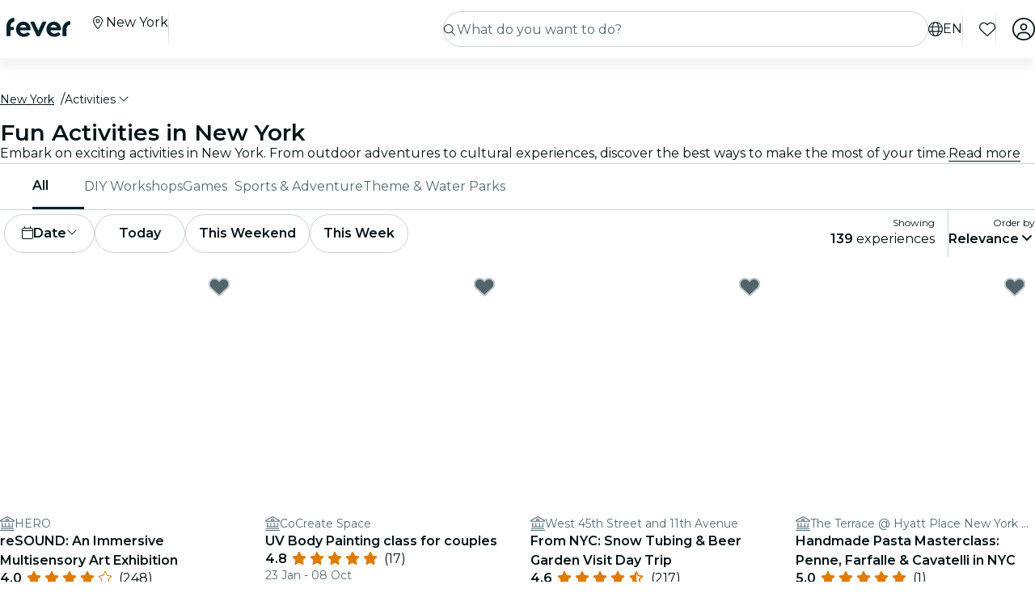

--- FILE ---
content_type: text/javascript
request_url: https://feverup.com/_ng/chunk-NUHOF3CJ.js
body_size: 19898
content:
import{m as Kn}from"./chunk-KKCENI2K.js";import{A as D,Aa as f,B as de,Bd as Hn,C as gn,Ca as bn,D as fe,Da as In,Db as et,Dd as Wn,Eb as On,Ed as vt,Ga as _t,Gd as Gn,Ha as An,Hd as Qn,Ia as Dn,Ib as Un,Id as mt,Ja as me,Jb as nt,Kb as Se,Lb as xn,M as G,Oa as tt,Pa as F,Pc as zn,R as Y,Ra as Ce,S as X,Sb as Pn,Tb as $n,U as pe,V as J,Vb as we,Wa as ye,Wb as Nn,X as vn,Xa as Mn,Ya as Re,Yb as jn,a as hn,aa as Ft,b as dn,ba as k,ca as ge,cb as Tn,cd as Fn,d as le,da as mn,db as gt,e as he,f as j,g as E,ga as Cn,hd as _n,id as be,jd as qn,ka as yn,kd as Vn,l as L,la as x,ld as qt,le as Zn,ma as Rn,mc as Ln,oa as w,od as Ie,p as A,q as d,r as pt,ra as b,rd as Vt,s as fn,sc as kn,t as pn,ua as S,va as Sn,wa as wn,x as C,xa as O,xd as Bn,ya as ve,yb as En,z as zt,za as z}from"./chunk-YGZKOAHI.js";import{a as h,b as I,m as ln}from"./chunk-IXSWPW7F.js";var p="primary",xt=Symbol("RouteTitle"),Ee=class{constructor(t){this.params=t||{}}has(t){return Object.prototype.hasOwnProperty.call(this.params,t)}get(t){if(this.has(t)){let i=this.params[t];return Array.isArray(i)?i[0]:i}return null}getAll(t){if(this.has(t)){let i=this.params[t];return Array.isArray(i)?i:[i]}return[]}get keys(){return Object.keys(this.params)}};function at(e){return new Ee(e)}function Fr(e,t,i){let n=i.path.split("/");if(n.length>e.length||i.pathMatch==="full"&&(t.hasChildren()||n.length<e.length))return null;let r={};for(let s=0;s<n.length;s++){let o=n[s],a=e[s];if(o.startsWith(":"))r[o.substring(1)]=a;else if(o!==a.path)return null}return{consumed:e.slice(0,n.length),posParams:r}}function _r(e,t){if(e.length!==t.length)return!1;for(let i=0;i<e.length;++i)if(!P(e[i],t[i]))return!1;return!0}function P(e,t){let i=e?Oe(e):void 0,n=t?Oe(t):void 0;if(!i||!n||i.length!=n.length)return!1;let r;for(let s=0;s<i.length;s++)if(r=i[s],!sr(e[r],t[r]))return!1;return!0}function Oe(e){return[...Object.keys(e),...Object.getOwnPropertySymbols(e)]}function sr(e,t){if(Array.isArray(e)&&Array.isArray(t)){if(e.length!==t.length)return!1;let i=[...e].sort(),n=[...t].sort();return i.every((r,s)=>n[s]===r)}else return e===t}function or(e){return e.length>0?e[e.length-1]:null}function H(e){return fn(e)?e:_n(e)?A(Promise.resolve(e)):d(e)}var qr={exact:ur,subset:cr},ar={exact:Vr,subset:Br,ignored:()=>!0};function Yn(e,t,i){return qr[i.paths](e.root,t.root,i.matrixParams)&&ar[i.queryParams](e.queryParams,t.queryParams)&&!(i.fragment==="exact"&&e.fragment!==t.fragment)}function Vr(e,t){return P(e,t)}function ur(e,t,i){if(!Z(e.segments,t.segments)||!Wt(e.segments,t.segments,i)||e.numberOfChildren!==t.numberOfChildren)return!1;for(let n in t.children)if(!e.children[n]||!ur(e.children[n],t.children[n],i))return!1;return!0}function Br(e,t){return Object.keys(t).length<=Object.keys(e).length&&Object.keys(t).every(i=>sr(e[i],t[i]))}function cr(e,t,i){return lr(e,t,t.segments,i)}function lr(e,t,i,n){if(e.segments.length>i.length){let r=e.segments.slice(0,i.length);return!(!Z(r,i)||t.hasChildren()||!Wt(r,i,n))}else if(e.segments.length===i.length){if(!Z(e.segments,i)||!Wt(e.segments,i,n))return!1;for(let r in t.children)if(!e.children[r]||!cr(e.children[r],t.children[r],n))return!1;return!0}else{let r=i.slice(0,e.segments.length),s=i.slice(e.segments.length);return!Z(e.segments,r)||!Wt(e.segments,r,n)||!e.children[p]?!1:lr(e.children[p],t,s,n)}}function Wt(e,t,i){return t.every((n,r)=>ar[i](e[r].parameters,n.parameters))}var _=class{constructor(t=new m([],{}),i={},n=null){this.root=t,this.queryParams=i,this.fragment=n}get queryParamMap(){return this._queryParamMap??=at(this.queryParams),this._queryParamMap}toString(){return Gr.serialize(this)}},m=class{constructor(t,i){this.segments=t,this.children=i,this.parent=null,Object.values(i).forEach(n=>n.parent=this)}hasChildren(){return this.numberOfChildren>0}get numberOfChildren(){return Object.keys(this.children).length}toString(){return Gt(this)}},Q=class{constructor(t,i){this.path=t,this.parameters=i}get parameterMap(){return this._parameterMap??=at(this.parameters),this._parameterMap}toString(){return dr(this)}};function Hr(e,t){return Z(e,t)&&e.every((i,n)=>P(i.parameters,t[n].parameters))}function Z(e,t){return e.length!==t.length?!1:e.every((i,n)=>i.path===t[n].path)}function Wr(e,t){let i=[];return Object.entries(e.children).forEach(([n,r])=>{n===p&&(i=i.concat(t(r,n)))}),Object.entries(e.children).forEach(([n,r])=>{n!==p&&(i=i.concat(t(r,n)))}),i}var Pt=(()=>{let t=class t{};t.\u0275fac=function(r){return new(r||t)},t.\u0275prov=S({token:t,factory:()=>new It,providedIn:"root"});let e=t;return e})(),It=class{parse(t){let i=new xe(t);return new _(i.parseRootSegment(),i.parseQueryParams(),i.parseFragment())}serialize(t){let i=`/${Ct(t.root,!0)}`,n=Kr(t.queryParams),r=typeof t.fragment=="string"?`#${Qr(t.fragment)}`:"";return`${i}${n}${r}`}},Gr=new It;function Gt(e){return e.segments.map(t=>dr(t)).join("/")}function Ct(e,t){if(!e.hasChildren())return Gt(e);if(t){let i=e.children[p]?Ct(e.children[p],!1):"",n=[];return Object.entries(e.children).forEach(([r,s])=>{r!==p&&n.push(`${r}:${Ct(s,!1)}`)}),n.length>0?`${i}(${n.join("//")})`:i}else{let i=Wr(e,(n,r)=>r===p?[Ct(e.children[p],!1)]:[`${r}:${Ct(n,!1)}`]);return Object.keys(e.children).length===1&&e.children[p]!=null?`${Gt(e)}/${i[0]}`:`${Gt(e)}/(${i.join("//")})`}}function hr(e){return encodeURIComponent(e).replace(/%40/g,"@").replace(/%3A/gi,":").replace(/%24/g,"$").replace(/%2C/gi,",")}function Bt(e){return hr(e).replace(/%3B/gi,";")}function Qr(e){return encodeURI(e)}function Ue(e){return hr(e).replace(/\(/g,"%28").replace(/\)/g,"%29").replace(/%26/gi,"&")}function Qt(e){return decodeURIComponent(e)}function Xn(e){return Qt(e.replace(/\+/g,"%20"))}function dr(e){return`${Ue(e.path)}${Zr(e.parameters)}`}function Zr(e){return Object.entries(e).map(([t,i])=>`;${Ue(t)}=${Ue(i)}`).join("")}function Kr(e){let t=Object.entries(e).map(([i,n])=>Array.isArray(n)?n.map(r=>`${Bt(i)}=${Bt(r)}`).join("&"):`${Bt(i)}=${Bt(n)}`).filter(i=>i);return t.length?`?${t.join("&")}`:""}var Yr=/^[^\/()?;#]+/;function Ae(e){let t=e.match(Yr);return t?t[0]:""}var Xr=/^[^\/()?;=#]+/;function Jr(e){let t=e.match(Xr);return t?t[0]:""}var ti=/^[^=?&#]+/;function ei(e){let t=e.match(ti);return t?t[0]:""}var ni=/^[^&#]+/;function ri(e){let t=e.match(ni);return t?t[0]:""}var xe=class{constructor(t){this.url=t,this.remaining=t}parseRootSegment(){return this.consumeOptional("/"),this.remaining===""||this.peekStartsWith("?")||this.peekStartsWith("#")?new m([],{}):new m([],this.parseChildren())}parseQueryParams(){let t={};if(this.consumeOptional("?"))do this.parseQueryParam(t);while(this.consumeOptional("&"));return t}parseFragment(){return this.consumeOptional("#")?decodeURIComponent(this.remaining):null}parseChildren(){if(this.remaining==="")return{};this.consumeOptional("/");let t=[];for(this.peekStartsWith("(")||t.push(this.parseSegment());this.peekStartsWith("/")&&!this.peekStartsWith("//")&&!this.peekStartsWith("/(");)this.capture("/"),t.push(this.parseSegment());let i={};this.peekStartsWith("/(")&&(this.capture("/"),i=this.parseParens(!0));let n={};return this.peekStartsWith("(")&&(n=this.parseParens(!1)),(t.length>0||Object.keys(i).length>0)&&(n[p]=new m(t,i)),n}parseSegment(){let t=Ae(this.remaining);if(t===""&&this.peekStartsWith(";"))throw new b(4009,!1);return this.capture(t),new Q(Qt(t),this.parseMatrixParams())}parseMatrixParams(){let t={};for(;this.consumeOptional(";");)this.parseParam(t);return t}parseParam(t){let i=Jr(this.remaining);if(!i)return;this.capture(i);let n="";if(this.consumeOptional("=")){let r=Ae(this.remaining);r&&(n=r,this.capture(n))}t[Qt(i)]=Qt(n)}parseQueryParam(t){let i=ei(this.remaining);if(!i)return;this.capture(i);let n="";if(this.consumeOptional("=")){let o=ri(this.remaining);o&&(n=o,this.capture(n))}let r=Xn(i),s=Xn(n);if(t.hasOwnProperty(r)){let o=t[r];Array.isArray(o)||(o=[o],t[r]=o),o.push(s)}else t[r]=s}parseParens(t){let i={};for(this.capture("(");!this.consumeOptional(")")&&this.remaining.length>0;){let n=Ae(this.remaining),r=this.remaining[n.length];if(r!=="/"&&r!==")"&&r!==";")throw new b(4010,!1);let s;n.indexOf(":")>-1?(s=n.slice(0,n.indexOf(":")),this.capture(s),this.capture(":")):t&&(s=p);let o=this.parseChildren();i[s]=Object.keys(o).length===1?o[p]:new m([],o),this.consumeOptional("//")}return i}peekStartsWith(t){return this.remaining.startsWith(t)}consumeOptional(t){return this.peekStartsWith(t)?(this.remaining=this.remaining.substring(t.length),!0):!1}capture(t){if(!this.consumeOptional(t))throw new b(4011,!1)}};function fr(e){return e.segments.length>0?new m([],{[p]:e}):e}function pr(e){let t={};for(let[n,r]of Object.entries(e.children)){let s=pr(r);if(n===p&&s.segments.length===0&&s.hasChildren())for(let[o,a]of Object.entries(s.children))t[o]=a;else(s.segments.length>0||s.hasChildren())&&(t[n]=s)}let i=new m(e.segments,t);return ii(i)}function ii(e){if(e.numberOfChildren===1&&e.children[p]){let t=e.children[p];return new m(e.segments.concat(t.segments),t.children)}return e}function ut(e){return e instanceof _}function si(e,t,i=null,n=null){let r=gr(e);return vr(r,t,i,n)}function gr(e){let t;function i(s){let o={};for(let c of s.children){let u=i(c);o[c.outlet]=u}let a=new m(s.url,o);return s===e&&(t=a),a}let n=i(e.root),r=fr(n);return t??r}function vr(e,t,i,n){let r=e;for(;r.parent;)r=r.parent;if(t.length===0)return De(r,r,r,i,n);let s=oi(t);if(s.toRoot())return De(r,r,new m([],{}),i,n);let o=ai(s,r,e),a=o.processChildren?St(o.segmentGroup,o.index,s.commands):Cr(o.segmentGroup,o.index,s.commands);return De(r,o.segmentGroup,a,i,n)}function Zt(e){return typeof e=="object"&&e!=null&&!e.outlets&&!e.segmentPath}function At(e){return typeof e=="object"&&e!=null&&e.outlets}function De(e,t,i,n,r){let s={};n&&Object.entries(n).forEach(([c,u])=>{s[c]=Array.isArray(u)?u.map(l=>`${l}`):`${u}`});let o;e===t?o=i:o=mr(e,t,i);let a=fr(pr(o));return new _(a,s,r)}function mr(e,t,i){let n={};return Object.entries(e.children).forEach(([r,s])=>{s===t?n[r]=i:n[r]=mr(s,t,i)}),new m(e.segments,n)}var Kt=class{constructor(t,i,n){if(this.isAbsolute=t,this.numberOfDoubleDots=i,this.commands=n,t&&n.length>0&&Zt(n[0]))throw new b(4003,!1);let r=n.find(At);if(r&&r!==or(n))throw new b(4004,!1)}toRoot(){return this.isAbsolute&&this.commands.length===1&&this.commands[0]=="/"}};function oi(e){if(typeof e[0]=="string"&&e.length===1&&e[0]==="/")return new Kt(!0,0,e);let t=0,i=!1,n=e.reduce((r,s,o)=>{if(typeof s=="object"&&s!=null){if(s.outlets){let a={};return Object.entries(s.outlets).forEach(([c,u])=>{a[c]=typeof u=="string"?u.split("/"):u}),[...r,{outlets:a}]}if(s.segmentPath)return[...r,s.segmentPath]}return typeof s!="string"?[...r,s]:o===0?(s.split("/").forEach((a,c)=>{c==0&&a==="."||(c==0&&a===""?i=!0:a===".."?t++:a!=""&&r.push(a))}),r):[...r,s]},[]);return new Kt(i,t,n)}var st=class{constructor(t,i,n){this.segmentGroup=t,this.processChildren=i,this.index=n}};function ai(e,t,i){if(e.isAbsolute)return new st(t,!0,0);if(!i)return new st(t,!1,NaN);if(i.parent===null)return new st(i,!0,0);let n=Zt(e.commands[0])?0:1,r=i.segments.length-1+n;return ui(i,r,e.numberOfDoubleDots)}function ui(e,t,i){let n=e,r=t,s=i;for(;s>r;){if(s-=r,n=n.parent,!n)throw new b(4005,!1);r=n.segments.length}return new st(n,!1,r-s)}function ci(e){return At(e[0])?e[0].outlets:{[p]:e}}function Cr(e,t,i){if(e??=new m([],{}),e.segments.length===0&&e.hasChildren())return St(e,t,i);let n=li(e,t,i),r=i.slice(n.commandIndex);if(n.match&&n.pathIndex<e.segments.length){let s=new m(e.segments.slice(0,n.pathIndex),{});return s.children[p]=new m(e.segments.slice(n.pathIndex),e.children),St(s,0,r)}else return n.match&&r.length===0?new m(e.segments,{}):n.match&&!e.hasChildren()?Pe(e,t,i):n.match?St(e,0,r):Pe(e,t,i)}function St(e,t,i){if(i.length===0)return new m(e.segments,{});{let n=ci(i),r={};if(Object.keys(n).some(s=>s!==p)&&e.children[p]&&e.numberOfChildren===1&&e.children[p].segments.length===0){let s=St(e.children[p],t,i);return new m(e.segments,s.children)}return Object.entries(n).forEach(([s,o])=>{typeof o=="string"&&(o=[o]),o!==null&&(r[s]=Cr(e.children[s],t,o))}),Object.entries(e.children).forEach(([s,o])=>{n[s]===void 0&&(r[s]=o)}),new m(e.segments,r)}}function li(e,t,i){let n=0,r=t,s={match:!1,pathIndex:0,commandIndex:0};for(;r<e.segments.length;){if(n>=i.length)return s;let o=e.segments[r],a=i[n];if(At(a))break;let c=`${a}`,u=n<i.length-1?i[n+1]:null;if(r>0&&c===void 0)break;if(c&&u&&typeof u=="object"&&u.outlets===void 0){if(!tr(c,u,o))return s;n+=2}else{if(!tr(c,{},o))return s;n++}r++}return{match:!0,pathIndex:r,commandIndex:n}}function Pe(e,t,i){let n=e.segments.slice(0,t),r=0;for(;r<i.length;){let s=i[r];if(At(s)){let c=hi(s.outlets);return new m(n,c)}if(r===0&&Zt(i[0])){let c=e.segments[t];n.push(new Q(c.path,Jn(i[0]))),r++;continue}let o=At(s)?s.outlets[p]:`${s}`,a=r<i.length-1?i[r+1]:null;o&&a&&Zt(a)?(n.push(new Q(o,Jn(a))),r+=2):(n.push(new Q(o,{})),r++)}return new m(n,{})}function hi(e){let t={};return Object.entries(e).forEach(([i,n])=>{typeof n=="string"&&(n=[n]),n!==null&&(t[i]=Pe(new m([],{}),0,n))}),t}function Jn(e){let t={};return Object.entries(e).forEach(([i,n])=>t[i]=`${n}`),t}function tr(e,t,i){return e==i.path&&P(t,i.parameters)}var wt="imperative",R=function(e){return e[e.NavigationStart=0]="NavigationStart",e[e.NavigationEnd=1]="NavigationEnd",e[e.NavigationCancel=2]="NavigationCancel",e[e.NavigationError=3]="NavigationError",e[e.RoutesRecognized=4]="RoutesRecognized",e[e.ResolveStart=5]="ResolveStart",e[e.ResolveEnd=6]="ResolveEnd",e[e.GuardsCheckStart=7]="GuardsCheckStart",e[e.GuardsCheckEnd=8]="GuardsCheckEnd",e[e.RouteConfigLoadStart=9]="RouteConfigLoadStart",e[e.RouteConfigLoadEnd=10]="RouteConfigLoadEnd",e[e.ChildActivationStart=11]="ChildActivationStart",e[e.ChildActivationEnd=12]="ChildActivationEnd",e[e.ActivationStart=13]="ActivationStart",e[e.ActivationEnd=14]="ActivationEnd",e[e.Scroll=15]="Scroll",e[e.NavigationSkipped=16]="NavigationSkipped",e}(R||{}),U=class{constructor(t,i){this.id=t,this.url=i}},ct=class extends U{constructor(t,i,n="imperative",r=null){super(t,i),this.type=R.NavigationStart,this.navigationTrigger=n,this.restoredState=r}toString(){return`NavigationStart(id: ${this.id}, url: '${this.url}')`}},$=class extends U{constructor(t,i,n){super(t,i),this.urlAfterRedirects=n,this.type=R.NavigationEnd}toString(){return`NavigationEnd(id: ${this.id}, url: '${this.url}', urlAfterRedirects: '${this.urlAfterRedirects}')`}},T=function(e){return e[e.Redirect=0]="Redirect",e[e.SupersededByNewNavigation=1]="SupersededByNewNavigation",e[e.NoDataFromResolver=2]="NoDataFromResolver",e[e.GuardRejected=3]="GuardRejected",e}(T||{}),Yt=function(e){return e[e.IgnoredSameUrlNavigation=0]="IgnoredSameUrlNavigation",e[e.IgnoredByUrlHandlingStrategy=1]="IgnoredByUrlHandlingStrategy",e}(Yt||{}),q=class extends U{constructor(t,i,n,r){super(t,i),this.reason=n,this.code=r,this.type=R.NavigationCancel}toString(){return`NavigationCancel(id: ${this.id}, url: '${this.url}')`}},V=class extends U{constructor(t,i,n,r){super(t,i),this.reason=n,this.code=r,this.type=R.NavigationSkipped}},Dt=class extends U{constructor(t,i,n,r){super(t,i),this.error=n,this.target=r,this.type=R.NavigationError}toString(){return`NavigationError(id: ${this.id}, url: '${this.url}', error: ${this.error})`}},Xt=class extends U{constructor(t,i,n,r){super(t,i),this.urlAfterRedirects=n,this.state=r,this.type=R.RoutesRecognized}toString(){return`RoutesRecognized(id: ${this.id}, url: '${this.url}', urlAfterRedirects: '${this.urlAfterRedirects}', state: ${this.state})`}},$e=class extends U{constructor(t,i,n,r){super(t,i),this.urlAfterRedirects=n,this.state=r,this.type=R.GuardsCheckStart}toString(){return`GuardsCheckStart(id: ${this.id}, url: '${this.url}', urlAfterRedirects: '${this.urlAfterRedirects}', state: ${this.state})`}},Ne=class extends U{constructor(t,i,n,r,s){super(t,i),this.urlAfterRedirects=n,this.state=r,this.shouldActivate=s,this.type=R.GuardsCheckEnd}toString(){return`GuardsCheckEnd(id: ${this.id}, url: '${this.url}', urlAfterRedirects: '${this.urlAfterRedirects}', state: ${this.state}, shouldActivate: ${this.shouldActivate})`}},je=class extends U{constructor(t,i,n,r){super(t,i),this.urlAfterRedirects=n,this.state=r,this.type=R.ResolveStart}toString(){return`ResolveStart(id: ${this.id}, url: '${this.url}', urlAfterRedirects: '${this.urlAfterRedirects}', state: ${this.state})`}},Le=class extends U{constructor(t,i,n,r){super(t,i),this.urlAfterRedirects=n,this.state=r,this.type=R.ResolveEnd}toString(){return`ResolveEnd(id: ${this.id}, url: '${this.url}', urlAfterRedirects: '${this.urlAfterRedirects}', state: ${this.state})`}},ke=class{constructor(t){this.route=t,this.type=R.RouteConfigLoadStart}toString(){return`RouteConfigLoadStart(path: ${this.route.path})`}},ze=class{constructor(t){this.route=t,this.type=R.RouteConfigLoadEnd}toString(){return`RouteConfigLoadEnd(path: ${this.route.path})`}},Fe=class{constructor(t){this.snapshot=t,this.type=R.ChildActivationStart}toString(){return`ChildActivationStart(path: '${this.snapshot.routeConfig&&this.snapshot.routeConfig.path||""}')`}},_e=class{constructor(t){this.snapshot=t,this.type=R.ChildActivationEnd}toString(){return`ChildActivationEnd(path: '${this.snapshot.routeConfig&&this.snapshot.routeConfig.path||""}')`}},qe=class{constructor(t){this.snapshot=t,this.type=R.ActivationStart}toString(){return`ActivationStart(path: '${this.snapshot.routeConfig&&this.snapshot.routeConfig.path||""}')`}},Ve=class{constructor(t){this.snapshot=t,this.type=R.ActivationEnd}toString(){return`ActivationEnd(path: '${this.snapshot.routeConfig&&this.snapshot.routeConfig.path||""}')`}},Jt=class{constructor(t,i,n){this.routerEvent=t,this.position=i,this.anchor=n,this.type=R.Scroll}toString(){let t=this.position?`${this.position[0]}, ${this.position[1]}`:null;return`Scroll(anchor: '${this.anchor}', position: '${t}')`}},Mt=class{},Tt=class{constructor(t){this.url=t}};var Be=class{constructor(){this.outlet=null,this.route=null,this.injector=null,this.children=new $t,this.attachRef=null}},$t=(()=>{let t=class t{constructor(){this.contexts=new Map}onChildOutletCreated(n,r){let s=this.getOrCreateContext(n);s.outlet=r,this.contexts.set(n,s)}onChildOutletDestroyed(n){let r=this.getContext(n);r&&(r.outlet=null,r.attachRef=null)}onOutletDeactivated(){let n=this.contexts;return this.contexts=new Map,n}onOutletReAttached(n){this.contexts=n}getOrCreateContext(n){let r=this.getContext(n);return r||(r=new Be,this.contexts.set(n,r)),r}getContext(n){return this.contexts.get(n)||null}};t.\u0275fac=function(r){return new(r||t)},t.\u0275prov=S({token:t,factory:t.\u0275fac,providedIn:"root"});let e=t;return e})(),te=class{constructor(t){this._root=t}get root(){return this._root.value}parent(t){let i=this.pathFromRoot(t);return i.length>1?i[i.length-2]:null}children(t){let i=He(t,this._root);return i?i.children.map(n=>n.value):[]}firstChild(t){let i=He(t,this._root);return i&&i.children.length>0?i.children[0].value:null}siblings(t){let i=We(t,this._root);return i.length<2?[]:i[i.length-2].children.map(r=>r.value).filter(r=>r!==t)}pathFromRoot(t){return We(t,this._root).map(i=>i.value)}};function He(e,t){if(e===t.value)return t;for(let i of t.children){let n=He(e,i);if(n)return n}return null}function We(e,t){if(e===t.value)return[t];for(let i of t.children){let n=We(e,i);if(n.length)return n.unshift(t),n}return[]}var M=class{constructor(t,i){this.value=t,this.children=i}toString(){return`TreeNode(${this.value})`}};function it(e){let t={};return e&&e.children.forEach(i=>t[i.value.outlet]=i),t}var ee=class extends te{constructor(t,i){super(t),this.snapshot=i,nn(this,t)}toString(){return this.snapshot.toString()}};function yr(e){let t=di(e),i=new E([new Q("",{})]),n=new E({}),r=new E({}),s=new E({}),o=new E(""),a=new K(i,n,s,o,r,p,e,t.root);return a.snapshot=t.root,new ee(new M(a,[]),t)}function di(e){let t={},i={},n={},r="",s=new Et([],t,n,r,i,p,e,null,{});return new ne("",new M(s,[]))}var K=class{constructor(t,i,n,r,s,o,a,c){this.urlSubject=t,this.paramsSubject=i,this.queryParamsSubject=n,this.fragmentSubject=r,this.dataSubject=s,this.outlet=o,this.component=a,this._futureSnapshot=c,this.title=this.dataSubject?.pipe(C(u=>u[xt]))??d(void 0),this.url=t,this.params=i,this.queryParams=n,this.fragment=r,this.data=s}get routeConfig(){return this._futureSnapshot.routeConfig}get root(){return this._routerState.root}get parent(){return this._routerState.parent(this)}get firstChild(){return this._routerState.firstChild(this)}get children(){return this._routerState.children(this)}get pathFromRoot(){return this._routerState.pathFromRoot(this)}get paramMap(){return this._paramMap??=this.params.pipe(C(t=>at(t))),this._paramMap}get queryParamMap(){return this._queryParamMap??=this.queryParams.pipe(C(t=>at(t))),this._queryParamMap}toString(){return this.snapshot?this.snapshot.toString():`Future(${this._futureSnapshot})`}};function en(e,t,i="emptyOnly"){let n,{routeConfig:r}=e;return t!==null&&(i==="always"||r?.path===""||!t.component&&!t.routeConfig?.loadComponent)?n={params:h(h({},t.params),e.params),data:h(h({},t.data),e.data),resolve:h(h(h(h({},e.data),t.data),r?.data),e._resolvedData)}:n={params:h({},e.params),data:h({},e.data),resolve:h(h({},e.data),e._resolvedData??{})},r&&Sr(r)&&(n.resolve[xt]=r.title),n}var Et=class{get title(){return this.data?.[xt]}constructor(t,i,n,r,s,o,a,c,u){this.url=t,this.params=i,this.queryParams=n,this.fragment=r,this.data=s,this.outlet=o,this.component=a,this.routeConfig=c,this._resolve=u}get root(){return this._routerState.root}get parent(){return this._routerState.parent(this)}get firstChild(){return this._routerState.firstChild(this)}get children(){return this._routerState.children(this)}get pathFromRoot(){return this._routerState.pathFromRoot(this)}get paramMap(){return this._paramMap??=at(this.params),this._paramMap}get queryParamMap(){return this._queryParamMap??=at(this.queryParams),this._queryParamMap}toString(){let t=this.url.map(n=>n.toString()).join("/"),i=this.routeConfig?this.routeConfig.path:"";return`Route(url:'${t}', path:'${i}')`}},ne=class extends te{constructor(t,i){super(i),this.url=t,nn(this,i)}toString(){return Rr(this._root)}};function nn(e,t){t.value._routerState=e,t.children.forEach(i=>nn(e,i))}function Rr(e){let t=e.children.length>0?` { ${e.children.map(Rr).join(", ")} } `:"";return`${e.value}${t}`}function Me(e){if(e.snapshot){let t=e.snapshot,i=e._futureSnapshot;e.snapshot=i,P(t.queryParams,i.queryParams)||e.queryParamsSubject.next(i.queryParams),t.fragment!==i.fragment&&e.fragmentSubject.next(i.fragment),P(t.params,i.params)||e.paramsSubject.next(i.params),_r(t.url,i.url)||e.urlSubject.next(i.url),P(t.data,i.data)||e.dataSubject.next(i.data)}else e.snapshot=e._futureSnapshot,e.dataSubject.next(e._futureSnapshot.data)}function Ge(e,t){let i=P(e.params,t.params)&&Hr(e.url,t.url),n=!e.parent!=!t.parent;return i&&!n&&(!e.parent||Ge(e.parent,t.parent))}function Sr(e){return typeof e.title=="string"||e.title===null}var fi=(()=>{let t=class t{constructor(){this.activated=null,this._activatedRoute=null,this.name=p,this.activateEvents=new gt,this.deactivateEvents=new gt,this.attachEvents=new gt,this.detachEvents=new gt,this.parentContexts=f($t),this.location=f(xn),this.changeDetector=f(Ie),this.environmentInjector=f(tt),this.inputBinder=f(ae,{optional:!0}),this.supportsBindingToComponentInputs=!0}get activatedComponentRef(){return this.activated}ngOnChanges(n){if(n.name){let{firstChange:r,previousValue:s}=n.name;if(r)return;this.isTrackedInParentContexts(s)&&(this.deactivate(),this.parentContexts.onChildOutletDestroyed(s)),this.initializeOutletWithName()}}ngOnDestroy(){this.isTrackedInParentContexts(this.name)&&this.parentContexts.onChildOutletDestroyed(this.name),this.inputBinder?.unsubscribeFromRouteData(this)}isTrackedInParentContexts(n){return this.parentContexts.getContext(n)?.outlet===this}ngOnInit(){this.initializeOutletWithName()}initializeOutletWithName(){if(this.parentContexts.onChildOutletCreated(this.name,this),this.activated)return;let n=this.parentContexts.getContext(this.name);n?.route&&(n.attachRef?this.attach(n.attachRef,n.route):this.activateWith(n.route,n.injector))}get isActivated(){return!!this.activated}get component(){if(!this.activated)throw new b(4012,!1);return this.activated.instance}get activatedRoute(){if(!this.activated)throw new b(4012,!1);return this._activatedRoute}get activatedRouteData(){return this._activatedRoute?this._activatedRoute.snapshot.data:{}}detach(){if(!this.activated)throw new b(4012,!1);this.location.detach();let n=this.activated;return this.activated=null,this._activatedRoute=null,this.detachEvents.emit(n.instance),n}attach(n,r){this.activated=n,this._activatedRoute=r,this.location.insert(n.hostView),this.inputBinder?.bindActivatedRouteToOutletComponent(this),this.attachEvents.emit(n.instance)}deactivate(){if(this.activated){let n=this.component;this.activated.destroy(),this.activated=null,this._activatedRoute=null,this.deactivateEvents.emit(n)}}activateWith(n,r){if(this.isActivated)throw new b(4013,!1);this._activatedRoute=n;let s=this.location,a=n.snapshot.component,c=this.parentContexts.getOrCreateContext(this.name).children,u=new Qe(n,c,s.injector);this.activated=s.createComponent(a,{index:s.length,injector:u,environmentInjector:r??this.environmentInjector}),this.changeDetector.markForCheck(),this.inputBinder?.bindActivatedRouteToOutletComponent(this),this.activateEvents.emit(this.activated.instance)}};t.\u0275fac=function(r){return new(r||t)},t.\u0275dir=me({type:t,selectors:[["router-outlet"]],inputs:{name:"name"},outputs:{activateEvents:"activate",deactivateEvents:"deactivate",attachEvents:"attach",detachEvents:"detach"},exportAs:["outlet"],standalone:!0,features:[Ce]});let e=t;return e})(),Qe=class e{__ngOutletInjector(t){return new e(this.route,this.childContexts,t)}constructor(t,i,n){this.route=t,this.childContexts=i,this.parent=n}get(t,i){return t===K?this.route:t===$t?this.childContexts:this.parent.get(t,i)}},ae=new O(""),er=(()=>{let t=class t{constructor(){this.outletDataSubscriptions=new Map}bindActivatedRouteToOutletComponent(n){this.unsubscribeFromRouteData(n),this.subscribeToRouteData(n)}unsubscribeFromRouteData(n){this.outletDataSubscriptions.get(n)?.unsubscribe(),this.outletDataSubscriptions.delete(n)}subscribeToRouteData(n){let{activatedRoute:r}=n,s=zt([r.queryParams,r.params,r.data]).pipe(x(([o,a,c],u)=>(c=h(h(h({},o),a),c),u===0?d(c):Promise.resolve(c)))).subscribe(o=>{if(!n.isActivated||!n.activatedComponentRef||n.activatedRoute!==r||r.component===null){this.unsubscribeFromRouteData(n);return}let a=Bn(r.component);if(!a){this.unsubscribeFromRouteData(n);return}for(let{templateName:c}of a.inputs)n.activatedComponentRef.setInput(c,o[c])});this.outletDataSubscriptions.set(n,s)}};t.\u0275fac=function(r){return new(r||t)},t.\u0275prov=S({token:t,factory:t.\u0275fac});let e=t;return e})();function pi(e,t,i){let n=Ot(e,t._root,i?i._root:void 0);return new ee(n,t)}function Ot(e,t,i){if(i&&e.shouldReuseRoute(t.value,i.value.snapshot)){let n=i.value;n._futureSnapshot=t.value;let r=gi(e,t,i);return new M(n,r)}else{if(e.shouldAttach(t.value)){let s=e.retrieve(t.value);if(s!==null){let o=s.route;return o.value._futureSnapshot=t.value,o.children=t.children.map(a=>Ot(e,a)),o}}let n=vi(t.value),r=t.children.map(s=>Ot(e,s));return new M(n,r)}}function gi(e,t,i){return t.children.map(n=>{for(let r of i.children)if(e.shouldReuseRoute(n.value,r.value.snapshot))return Ot(e,n,r);return Ot(e,n)})}function vi(e){return new K(new E(e.url),new E(e.params),new E(e.queryParams),new E(e.fragment),new E(e.data),e.outlet,e.component,e)}var wr="ngNavigationCancelingError";function br(e,t){let{redirectTo:i,navigationBehaviorOptions:n}=ut(t)?{redirectTo:t,navigationBehaviorOptions:void 0}:t,r=Ir(!1,T.Redirect);return r.url=i,r.navigationBehaviorOptions=n,r}function Ir(e,t){let i=new Error(`NavigationCancelingError: ${e||""}`);return i[wr]=!0,i.cancellationCode=t,i}function mi(e){return Ar(e)&&ut(e.url)}function Ar(e){return!!e&&e[wr]}var Ci=(()=>{let t=class t{};t.\u0275fac=function(r){return new(r||t)},t.\u0275cmp=An({type:t,selectors:[["ng-component"]],standalone:!0,features:[zn],decls:1,vars:0,template:function(r,s){r&1&&Ln(0,"router-outlet")},dependencies:[fi],encapsulation:2});let e=t;return e})();function yi(e,t){return e.providers&&!e._injector&&(e._injector=we(e.providers,t,`Route: ${e.path}`)),e._injector??t}function rn(e){let t=e.children&&e.children.map(rn),i=t?I(h({},e),{children:t}):h({},e);return!i.component&&!i.loadComponent&&(t||i.loadChildren)&&i.outlet&&i.outlet!==p&&(i.component=Ci),i}function N(e){return e.outlet||p}function Ri(e,t){let i=e.filter(n=>N(n)===t);return i.push(...e.filter(n=>N(n)!==t)),i}function Nt(e){if(!e)return null;if(e.routeConfig?._injector)return e.routeConfig._injector;for(let t=e.parent;t;t=t.parent){let i=t.routeConfig;if(i?._loadedInjector)return i._loadedInjector;if(i?._injector)return i._injector}return null}var Si=(e,t,i,n)=>C(r=>(new Ze(t,r.targetRouterState,r.currentRouterState,i,n).activate(e),r)),Ze=class{constructor(t,i,n,r,s){this.routeReuseStrategy=t,this.futureState=i,this.currState=n,this.forwardEvent=r,this.inputBindingEnabled=s}activate(t){let i=this.futureState._root,n=this.currState?this.currState._root:null;this.deactivateChildRoutes(i,n,t),Me(this.futureState.root),this.activateChildRoutes(i,n,t)}deactivateChildRoutes(t,i,n){let r=it(i);t.children.forEach(s=>{let o=s.value.outlet;this.deactivateRoutes(s,r[o],n),delete r[o]}),Object.values(r).forEach(s=>{this.deactivateRouteAndItsChildren(s,n)})}deactivateRoutes(t,i,n){let r=t.value,s=i?i.value:null;if(r===s)if(r.component){let o=n.getContext(r.outlet);o&&this.deactivateChildRoutes(t,i,o.children)}else this.deactivateChildRoutes(t,i,n);else s&&this.deactivateRouteAndItsChildren(i,n)}deactivateRouteAndItsChildren(t,i){t.value.component&&this.routeReuseStrategy.shouldDetach(t.value.snapshot)?this.detachAndStoreRouteSubtree(t,i):this.deactivateRouteAndOutlet(t,i)}detachAndStoreRouteSubtree(t,i){let n=i.getContext(t.value.outlet),r=n&&t.value.component?n.children:i,s=it(t);for(let o of Object.values(s))this.deactivateRouteAndItsChildren(o,r);if(n&&n.outlet){let o=n.outlet.detach(),a=n.children.onOutletDeactivated();this.routeReuseStrategy.store(t.value.snapshot,{componentRef:o,route:t,contexts:a})}}deactivateRouteAndOutlet(t,i){let n=i.getContext(t.value.outlet),r=n&&t.value.component?n.children:i,s=it(t);for(let o of Object.values(s))this.deactivateRouteAndItsChildren(o,r);n&&(n.outlet&&(n.outlet.deactivate(),n.children.onOutletDeactivated()),n.attachRef=null,n.route=null)}activateChildRoutes(t,i,n){let r=it(i);t.children.forEach(s=>{this.activateRoutes(s,r[s.value.outlet],n),this.forwardEvent(new Ve(s.value.snapshot))}),t.children.length&&this.forwardEvent(new _e(t.value.snapshot))}activateRoutes(t,i,n){let r=t.value,s=i?i.value:null;if(Me(r),r===s)if(r.component){let o=n.getOrCreateContext(r.outlet);this.activateChildRoutes(t,i,o.children)}else this.activateChildRoutes(t,i,n);else if(r.component){let o=n.getOrCreateContext(r.outlet);if(this.routeReuseStrategy.shouldAttach(r.snapshot)){let a=this.routeReuseStrategy.retrieve(r.snapshot);this.routeReuseStrategy.store(r.snapshot,null),o.children.onOutletReAttached(a.contexts),o.attachRef=a.componentRef,o.route=a.route.value,o.outlet&&o.outlet.attach(a.componentRef,a.route.value),Me(a.route.value),this.activateChildRoutes(t,null,o.children)}else{let a=Nt(r.snapshot);o.attachRef=null,o.route=r,o.injector=a,o.outlet&&o.outlet.activateWith(r,o.injector),this.activateChildRoutes(t,null,o.children)}}else this.activateChildRoutes(t,null,n)}},re=class{constructor(t){this.path=t,this.route=this.path[this.path.length-1]}},ot=class{constructor(t,i){this.component=t,this.route=i}};function wi(e,t,i){let n=e._root,r=t?t._root:null;return yt(n,r,i,[n.value])}function bi(e){let t=e.routeConfig?e.routeConfig.canActivateChild:null;return!t||t.length===0?null:{node:e,guards:t}}function ht(e,t){let i=Symbol(),n=t.get(e,i);return n===i?typeof e=="function"&&!wn(e)?e:t.get(e):n}function yt(e,t,i,n,r={canDeactivateChecks:[],canActivateChecks:[]}){let s=it(t);return e.children.forEach(o=>{Ii(o,s[o.value.outlet],i,n.concat([o.value]),r),delete s[o.value.outlet]}),Object.entries(s).forEach(([o,a])=>bt(a,i.getContext(o),r)),r}function Ii(e,t,i,n,r={canDeactivateChecks:[],canActivateChecks:[]}){let s=e.value,o=t?t.value:null,a=i?i.getContext(e.value.outlet):null;if(o&&s.routeConfig===o.routeConfig){let c=Ai(o,s,s.routeConfig.runGuardsAndResolvers);c?r.canActivateChecks.push(new re(n)):(s.data=o.data,s._resolvedData=o._resolvedData),s.component?yt(e,t,a?a.children:null,n,r):yt(e,t,i,n,r),c&&a&&a.outlet&&a.outlet.isActivated&&r.canDeactivateChecks.push(new ot(a.outlet.component,o))}else o&&bt(t,a,r),r.canActivateChecks.push(new re(n)),s.component?yt(e,null,a?a.children:null,n,r):yt(e,null,i,n,r);return r}function Ai(e,t,i){if(typeof i=="function")return i(e,t);switch(i){case"pathParamsChange":return!Z(e.url,t.url);case"pathParamsOrQueryParamsChange":return!Z(e.url,t.url)||!P(e.queryParams,t.queryParams);case"always":return!0;case"paramsOrQueryParamsChange":return!Ge(e,t)||!P(e.queryParams,t.queryParams);case"paramsChange":default:return!Ge(e,t)}}function bt(e,t,i){let n=it(e),r=e.value;Object.entries(n).forEach(([s,o])=>{r.component?t?bt(o,t.children.getContext(s),i):bt(o,null,i):bt(o,t,i)}),r.component?t&&t.outlet&&t.outlet.isActivated?i.canDeactivateChecks.push(new ot(t.outlet.component,r)):i.canDeactivateChecks.push(new ot(null,r)):i.canDeactivateChecks.push(new ot(null,r))}function jt(e){return typeof e=="function"}function Di(e){return typeof e=="boolean"}function Mi(e){return e&&jt(e.canLoad)}function Ti(e){return e&&jt(e.canActivate)}function Ei(e){return e&&jt(e.canActivateChild)}function Oi(e){return e&&jt(e.canDeactivate)}function Ui(e){return e&&jt(e.canMatch)}function Dr(e){return e instanceof pn||e?.name==="EmptyError"}var Ht=Symbol("INITIAL_VALUE");function lt(){return x(e=>zt(e.map(t=>t.pipe(J(1),yn(Ht)))).pipe(C(t=>{for(let i of t)if(i!==!0){if(i===Ht)return Ht;if(i===!1||i instanceof _)return i}return!0}),G(t=>t!==Ht),J(1)))}function xi(e,t){return D(i=>{let{targetSnapshot:n,currentSnapshot:r,guards:{canActivateChecks:s,canDeactivateChecks:o}}=i;return o.length===0&&s.length===0?d(I(h({},i),{guardsResult:!0})):Pi(o,n,r,e).pipe(D(a=>a&&Di(a)?$i(n,s,e,t):d(a)),C(a=>I(h({},i),{guardsResult:a})))})}function Pi(e,t,i,n){return A(e).pipe(D(r=>zi(r.component,r.route,i,t,n)),k(r=>r!==!0,!0))}function $i(e,t,i,n){return A(t).pipe(X(r=>gn(ji(r.route.parent,n),Ni(r.route,n),ki(e,r.path,i),Li(e,r.route,i))),k(r=>r!==!0,!0))}function Ni(e,t){return e!==null&&t&&t(new qe(e)),d(!0)}function ji(e,t){return e!==null&&t&&t(new Fe(e)),d(!0)}function Li(e,t,i){let n=t.routeConfig?t.routeConfig.canActivate:null;if(!n||n.length===0)return d(!0);let r=n.map(s=>fe(()=>{let o=Nt(t)??i,a=ht(s,o),c=Ti(a)?a.canActivate(t,e):F(o,()=>a(t,e));return H(c).pipe(k())}));return d(r).pipe(lt())}function ki(e,t,i){let n=t[t.length-1],s=t.slice(0,t.length-1).reverse().map(o=>bi(o)).filter(o=>o!==null).map(o=>fe(()=>{let a=o.guards.map(c=>{let u=Nt(o.node)??i,l=ht(c,u),v=Ei(l)?l.canActivateChild(n,e):F(u,()=>l(n,e));return H(v).pipe(k())});return d(a).pipe(lt())}));return d(s).pipe(lt())}function zi(e,t,i,n,r){let s=t&&t.routeConfig?t.routeConfig.canDeactivate:null;if(!s||s.length===0)return d(!0);let o=s.map(a=>{let c=Nt(t)??r,u=ht(a,c),l=Oi(u)?u.canDeactivate(e,t,i,n):F(c,()=>u(e,t,i,n));return H(l).pipe(k())});return d(o).pipe(lt())}function Fi(e,t,i,n){let r=t.canLoad;if(r===void 0||r.length===0)return d(!0);let s=r.map(o=>{let a=ht(o,e),c=Mi(a)?a.canLoad(t,i):F(e,()=>a(t,i));return H(c)});return d(s).pipe(lt(),Mr(n))}function Mr(e){return dn(w(t=>{if(ut(t))throw br(e,t)}),C(t=>t===!0))}function _i(e,t,i,n){let r=t.canMatch;if(!r||r.length===0)return d(!0);let s=r.map(o=>{let a=ht(o,e),c=Ui(a)?a.canMatch(t,i):F(e,()=>a(t,i));return H(c)});return d(s).pipe(lt(),Mr(n))}var Ut=class{constructor(t){this.segmentGroup=t||null}},ie=class extends Error{constructor(t){super(),this.urlTree=t}};function rt(e){return pt(new Ut(e))}function qi(e){return pt(new b(4e3,!1))}function Vi(e){return pt(Ir(!1,T.GuardRejected))}var Ke=class{constructor(t,i){this.urlSerializer=t,this.urlTree=i}lineralizeSegments(t,i){let n=[],r=i.root;for(;;){if(n=n.concat(r.segments),r.numberOfChildren===0)return d(n);if(r.numberOfChildren>1||!r.children[p])return qi(t.redirectTo);r=r.children[p]}}applyRedirectCommands(t,i,n){let r=this.applyRedirectCreateUrlTree(i,this.urlSerializer.parse(i),t,n);if(i.startsWith("/"))throw new ie(r);return r}applyRedirectCreateUrlTree(t,i,n,r){let s=this.createSegmentGroup(t,i.root,n,r);return new _(s,this.createQueryParams(i.queryParams,this.urlTree.queryParams),i.fragment)}createQueryParams(t,i){let n={};return Object.entries(t).forEach(([r,s])=>{if(typeof s=="string"&&s.startsWith(":")){let a=s.substring(1);n[r]=i[a]}else n[r]=s}),n}createSegmentGroup(t,i,n,r){let s=this.createSegments(t,i.segments,n,r),o={};return Object.entries(i.children).forEach(([a,c])=>{o[a]=this.createSegmentGroup(t,c,n,r)}),new m(s,o)}createSegments(t,i,n,r){return i.map(s=>s.path.startsWith(":")?this.findPosParam(t,s,r):this.findOrReturn(s,n))}findPosParam(t,i,n){let r=n[i.path.substring(1)];if(!r)throw new b(4001,!1);return r}findOrReturn(t,i){let n=0;for(let r of i){if(r.path===t.path)return i.splice(n),r;n++}return t}},Ye={matched:!1,consumedSegments:[],remainingSegments:[],parameters:{},positionalParamSegments:{}};function Bi(e,t,i,n,r){let s=sn(e,t,i);return s.matched?(n=yi(t,n),_i(n,t,i,r).pipe(C(o=>o===!0?s:h({},Ye)))):d(s)}function sn(e,t,i){if(t.path==="**")return Hi(i);if(t.path==="")return t.pathMatch==="full"&&(e.hasChildren()||i.length>0)?h({},Ye):{matched:!0,consumedSegments:[],remainingSegments:i,parameters:{},positionalParamSegments:{}};let r=(t.matcher||Fr)(i,e,t);if(!r)return h({},Ye);let s={};Object.entries(r.posParams??{}).forEach(([a,c])=>{s[a]=c.path});let o=r.consumed.length>0?h(h({},s),r.consumed[r.consumed.length-1].parameters):s;return{matched:!0,consumedSegments:r.consumed,remainingSegments:i.slice(r.consumed.length),parameters:o,positionalParamSegments:r.posParams??{}}}function Hi(e){return{matched:!0,parameters:e.length>0?or(e).parameters:{},consumedSegments:e,remainingSegments:[],positionalParamSegments:{}}}function nr(e,t,i,n){return i.length>0&&Qi(e,i,n)?{segmentGroup:new m(t,Gi(n,new m(i,e.children))),slicedSegments:[]}:i.length===0&&Zi(e,i,n)?{segmentGroup:new m(e.segments,Wi(e,i,n,e.children)),slicedSegments:i}:{segmentGroup:new m(e.segments,e.children),slicedSegments:i}}function Wi(e,t,i,n){let r={};for(let s of i)if(ue(e,t,s)&&!n[N(s)]){let o=new m([],{});r[N(s)]=o}return h(h({},n),r)}function Gi(e,t){let i={};i[p]=t;for(let n of e)if(n.path===""&&N(n)!==p){let r=new m([],{});i[N(n)]=r}return i}function Qi(e,t,i){return i.some(n=>ue(e,t,n)&&N(n)!==p)}function Zi(e,t,i){return i.some(n=>ue(e,t,n))}function ue(e,t,i){return(e.hasChildren()||t.length>0)&&i.pathMatch==="full"?!1:i.path===""}function Ki(e,t,i,n){return N(e)!==n&&(n===p||!ue(t,i,e))?!1:sn(t,e,i).matched}function Yi(e,t,i){return t.length===0&&!e.children[i]}var Xe=class{};function Xi(e,t,i,n,r,s,o="emptyOnly"){return new Je(e,t,i,n,r,o,s).recognize()}var Ji=31,Je=class{constructor(t,i,n,r,s,o,a){this.injector=t,this.configLoader=i,this.rootComponentType=n,this.config=r,this.urlTree=s,this.paramsInheritanceStrategy=o,this.urlSerializer=a,this.applyRedirects=new Ke(this.urlSerializer,this.urlTree),this.absoluteRedirectCount=0,this.allowRedirects=!0}noMatchError(t){return new b(4002,`'${t.segmentGroup}'`)}recognize(){let t=nr(this.urlTree.root,[],[],this.config).segmentGroup;return this.match(t).pipe(C(i=>{let n=new Et([],Object.freeze({}),Object.freeze(h({},this.urlTree.queryParams)),this.urlTree.fragment,{},p,this.rootComponentType,null,{}),r=new M(n,i),s=new ne("",r),o=si(n,[],this.urlTree.queryParams,this.urlTree.fragment);return o.queryParams=this.urlTree.queryParams,s.url=this.urlSerializer.serialize(o),this.inheritParamsAndData(s._root,null),{state:s,tree:o}}))}match(t){return this.processSegmentGroup(this.injector,this.config,t,p).pipe(Y(n=>{if(n instanceof ie)return this.urlTree=n.urlTree,this.match(n.urlTree.root);throw n instanceof Ut?this.noMatchError(n):n}))}inheritParamsAndData(t,i){let n=t.value,r=en(n,i,this.paramsInheritanceStrategy);n.params=Object.freeze(r.params),n.data=Object.freeze(r.data),t.children.forEach(s=>this.inheritParamsAndData(s,n))}processSegmentGroup(t,i,n,r){return n.segments.length===0&&n.hasChildren()?this.processChildren(t,i,n):this.processSegment(t,i,n,n.segments,r,!0).pipe(C(s=>s instanceof M?[s]:[]))}processChildren(t,i,n){let r=[];for(let s of Object.keys(n.children))s==="primary"?r.unshift(s):r.push(s);return A(r).pipe(X(s=>{let o=n.children[s],a=Ri(i,s);return this.processSegmentGroup(t,a,o,s)}),Cn((s,o)=>(s.push(...o),s)),pe(null),mn(),D(s=>{if(s===null)return rt(n);let o=Tr(s);return ts(o),d(o)}))}processSegment(t,i,n,r,s,o){return A(i).pipe(X(a=>this.processSegmentAgainstRoute(a._injector??t,i,a,n,r,s,o).pipe(Y(c=>{if(c instanceof Ut)return d(null);throw c}))),k(a=>!!a),Y(a=>{if(Dr(a))return Yi(n,r,s)?d(new Xe):rt(n);throw a}))}processSegmentAgainstRoute(t,i,n,r,s,o,a){return Ki(n,r,s,o)?n.redirectTo===void 0?this.matchSegmentAgainstRoute(t,r,n,s,o):this.allowRedirects&&a?this.expandSegmentAgainstRouteUsingRedirect(t,r,i,n,s,o):rt(r):rt(r)}expandSegmentAgainstRouteUsingRedirect(t,i,n,r,s,o){let{matched:a,consumedSegments:c,positionalParamSegments:u,remainingSegments:l}=sn(i,r,s);if(!a)return rt(i);r.redirectTo.startsWith("/")&&(this.absoluteRedirectCount++,this.absoluteRedirectCount>Ji&&(this.allowRedirects=!1));let v=this.applyRedirects.applyRedirectCommands(c,r.redirectTo,u);return this.applyRedirects.lineralizeSegments(r,v).pipe(D(g=>this.processSegment(t,n,i,g.concat(l),o,!1)))}matchSegmentAgainstRoute(t,i,n,r,s){let o=Bi(i,n,r,t,this.urlSerializer);return n.path==="**"&&(i.children={}),o.pipe(x(a=>a.matched?(t=n._injector??t,this.getChildConfig(t,n,r).pipe(x(({routes:c})=>{let u=n._loadedInjector??t,{consumedSegments:l,remainingSegments:v,parameters:g}=a,y=new Et(l,g,Object.freeze(h({},this.urlTree.queryParams)),this.urlTree.fragment,ns(n),N(n),n.component??n._loadedComponent??null,n,rs(n)),{segmentGroup:dt,slicedSegments:ft}=nr(i,l,v,c);if(ft.length===0&&dt.hasChildren())return this.processChildren(u,c,dt).pipe(C(W=>W===null?null:new M(y,W)));if(c.length===0&&ft.length===0)return d(new M(y,[]));let ce=N(n)===s;return this.processSegment(u,c,dt,ft,ce?p:s,!0).pipe(C(W=>new M(y,W instanceof M?[W]:[])))}))):rt(i)))}getChildConfig(t,i,n){return i.children?d({routes:i.children,injector:t}):i.loadChildren?i._loadedRoutes!==void 0?d({routes:i._loadedRoutes,injector:i._loadedInjector}):Fi(t,i,n,this.urlSerializer).pipe(D(r=>r?this.configLoader.loadChildren(t,i).pipe(w(s=>{i._loadedRoutes=s.routes,i._loadedInjector=s.injector})):Vi(i))):d({routes:[],injector:t})}};function ts(e){e.sort((t,i)=>t.value.outlet===p?-1:i.value.outlet===p?1:t.value.outlet.localeCompare(i.value.outlet))}function es(e){let t=e.value.routeConfig;return t&&t.path===""}function Tr(e){let t=[],i=new Set;for(let n of e){if(!es(n)){t.push(n);continue}let r=t.find(s=>n.value.routeConfig===s.value.routeConfig);r!==void 0?(r.children.push(...n.children),i.add(r)):t.push(n)}for(let n of i){let r=Tr(n.children);t.push(new M(n.value,r))}return t.filter(n=>!i.has(n))}function ns(e){return e.data||{}}function rs(e){return e.resolve||{}}function is(e,t,i,n,r,s){return D(o=>Xi(e,t,i,n,o.extractedUrl,r,s).pipe(C(({state:a,tree:c})=>I(h({},o),{targetSnapshot:a,urlAfterRedirects:c}))))}function ss(e,t){return D(i=>{let{targetSnapshot:n,guards:{canActivateChecks:r}}=i;if(!r.length)return d(i);let s=new Set(r.map(c=>c.route)),o=new Set;for(let c of s)if(!o.has(c))for(let u of Er(c))o.add(u);let a=0;return A(o).pipe(X(c=>s.has(c)?os(c,n,e,t):(c.data=en(c,c.parent,e).resolve,d(void 0))),w(()=>a++),ge(1),D(c=>a===o.size?d(i):L))})}function Er(e){let t=e.children.map(i=>Er(i)).flat();return[e,...t]}function os(e,t,i,n){let r=e.routeConfig,s=e._resolve;return r?.title!==void 0&&!Sr(r)&&(s[xt]=r.title),as(s,e,t,n).pipe(C(o=>(e._resolvedData=o,e.data=en(e,e.parent,i).resolve,null)))}function as(e,t,i,n){let r=Oe(e);if(r.length===0)return d({});let s={};return A(r).pipe(D(o=>us(e[o],t,i,n).pipe(k(),w(a=>{s[o]=a}))),ge(1),vn(s),Y(o=>Dr(o)?L:pt(o)))}function us(e,t,i,n){let r=Nt(t)??n,s=ht(e,r),o=s.resolve?s.resolve(t,i):F(r,()=>s(t,i));return H(o)}function Te(e){return x(t=>{let i=e(t);return i?A(i).pipe(C(()=>t)):d(t)})}var Or=(()=>{let t=class t{buildTitle(n){let r,s=n.root;for(;s!==void 0;)r=this.getResolvedTitleForRoute(s)??r,s=s.children.find(o=>o.outlet===p);return r}getResolvedTitleForRoute(n){return n.data[xt]}};t.\u0275fac=function(r){return new(r||t)},t.\u0275prov=S({token:t,factory:()=>f(cs),providedIn:"root"});let e=t;return e})(),cs=(()=>{let t=class t extends Or{constructor(n){super(),this.title=n}updateTitle(n){let r=this.buildTitle(n);r!==void 0&&this.title.setTitle(r)}};t.\u0275fac=function(r){return new(r||t)(z(Kn))},t.\u0275prov=S({token:t,factory:t.\u0275fac,providedIn:"root"});let e=t;return e})(),Lt=new O("",{providedIn:"root",factory:()=>({})}),se=new O(""),on=(()=>{let t=class t{constructor(){this.componentLoaders=new WeakMap,this.childrenLoaders=new WeakMap,this.compiler=f(qt)}loadComponent(n){if(this.componentLoaders.get(n))return this.componentLoaders.get(n);if(n._loadedComponent)return d(n._loadedComponent);this.onLoadStartListener&&this.onLoadStartListener(n);let r=H(n.loadComponent()).pipe(C(Ur),w(o=>{this.onLoadEndListener&&this.onLoadEndListener(n),n._loadedComponent=o}),Ft(()=>{this.componentLoaders.delete(n)})),s=new he(r,()=>new j).pipe(le());return this.componentLoaders.set(n,s),s}loadChildren(n,r){if(this.childrenLoaders.get(r))return this.childrenLoaders.get(r);if(r._loadedRoutes)return d({routes:r._loadedRoutes,injector:r._loadedInjector});this.onLoadStartListener&&this.onLoadStartListener(r);let o=ls(r,this.compiler,n,this.onLoadEndListener).pipe(Ft(()=>{this.childrenLoaders.delete(r)})),a=new he(o,()=>new j).pipe(le());return this.childrenLoaders.set(r,a),a}};t.\u0275fac=function(r){return new(r||t)},t.\u0275prov=S({token:t,factory:t.\u0275fac,providedIn:"root"});let e=t;return e})();function ls(e,t,i,n){return H(e.loadChildren()).pipe(C(Ur),D(r=>r instanceof $n||Array.isArray(r)?d(r):A(t.compileModuleAsync(r))),C(r=>{n&&n(e);let s,o,a=!1;return Array.isArray(r)?(o=r,a=!0):(s=r.create(i).injector,o=s.get(se,[],{optional:!0,self:!0}).flat()),{routes:o.map(rn),injector:s}}))}function hs(e){return e&&typeof e=="object"&&"default"in e}function Ur(e){return hs(e)?e.default:e}var an=(()=>{let t=class t{};t.\u0275fac=function(r){return new(r||t)},t.\u0275prov=S({token:t,factory:()=>f(ds),providedIn:"root"});let e=t;return e})(),ds=(()=>{let t=class t{shouldProcessUrl(n){return!0}extract(n){return n}merge(n,r){return n}};t.\u0275fac=function(r){return new(r||t)},t.\u0275prov=S({token:t,factory:t.\u0275fac,providedIn:"root"});let e=t;return e})(),xr=new O(""),Pr=new O("");function fs(e,t,i){let n=e.get(Pr),r=e.get(Hn);return e.get(nt).runOutsideAngular(()=>{if(!r.startViewTransition||n.skipNextTransition)return n.skipNextTransition=!1,new Promise(u=>setTimeout(u));let s,o=new Promise(u=>{s=u}),a=r.startViewTransition(()=>(s(),ps(e))),{onViewTransitionCreated:c}=n;return c&&F(e,()=>c({transition:a,from:t,to:i})),o})}function ps(e){return new Promise(t=>{Se(t,{injector:e})})}var un=(()=>{let t=class t{get hasRequestedNavigation(){return this.navigationId!==0}constructor(){this.currentNavigation=null,this.currentTransition=null,this.lastSuccessfulNavigation=null,this.events=new j,this.transitionAbortSubject=new j,this.configLoader=f(on),this.environmentInjector=f(tt),this.urlSerializer=f(Pt),this.rootContexts=f($t),this.location=f(mt),this.inputBindingEnabled=f(ae,{optional:!0})!==null,this.titleStrategy=f(Or),this.options=f(Lt,{optional:!0})||{},this.paramsInheritanceStrategy=this.options.paramsInheritanceStrategy||"emptyOnly",this.urlHandlingStrategy=f(an),this.createViewTransition=f(xr,{optional:!0}),this.navigationId=0,this.afterPreactivation=()=>d(void 0),this.rootComponentType=null;let n=s=>this.events.next(new ke(s)),r=s=>this.events.next(new ze(s));this.configLoader.onLoadEndListener=r,this.configLoader.onLoadStartListener=n}complete(){this.transitions?.complete()}handleNavigationRequest(n){let r=++this.navigationId;this.transitions?.next(I(h(h({},this.transitions.value),n),{id:r}))}setupNavigations(n,r,s){return this.transitions=new E({id:0,currentUrlTree:r,currentRawUrl:r,extractedUrl:this.urlHandlingStrategy.extract(r),urlAfterRedirects:this.urlHandlingStrategy.extract(r),rawUrl:r,extras:{},resolve:null,reject:null,promise:Promise.resolve(!0),source:wt,restoredState:null,currentSnapshot:s.snapshot,targetSnapshot:null,currentRouterState:s,targetRouterState:null,guards:{canActivateChecks:[],canDeactivateChecks:[]},guardsResult:null}),this.transitions.pipe(G(o=>o.id!==0),C(o=>I(h({},o),{extractedUrl:this.urlHandlingStrategy.extract(o.rawUrl)})),x(o=>{let a=!1,c=!1;return d(o).pipe(x(u=>{if(this.navigationId>o.id)return this.cancelNavigationTransition(o,"",T.SupersededByNewNavigation),L;this.currentTransition=o,this.currentNavigation={id:u.id,initialUrl:u.rawUrl,extractedUrl:u.extractedUrl,trigger:u.source,extras:u.extras,previousNavigation:this.lastSuccessfulNavigation?I(h({},this.lastSuccessfulNavigation),{previousNavigation:null}):null};let l=!n.navigated||this.isUpdatingInternalState()||this.isUpdatedBrowserUrl(),v=u.extras.onSameUrlNavigation??n.onSameUrlNavigation;if(!l&&v!=="reload"){let g="";return this.events.next(new V(u.id,this.urlSerializer.serialize(u.rawUrl),g,Yt.IgnoredSameUrlNavigation)),u.resolve(null),L}if(this.urlHandlingStrategy.shouldProcessUrl(u.rawUrl))return d(u).pipe(x(g=>{let y=this.transitions?.getValue();return this.events.next(new ct(g.id,this.urlSerializer.serialize(g.extractedUrl),g.source,g.restoredState)),y!==this.transitions?.getValue()?L:Promise.resolve(g)}),is(this.environmentInjector,this.configLoader,this.rootComponentType,n.config,this.urlSerializer,this.paramsInheritanceStrategy),w(g=>{o.targetSnapshot=g.targetSnapshot,o.urlAfterRedirects=g.urlAfterRedirects,this.currentNavigation=I(h({},this.currentNavigation),{finalUrl:g.urlAfterRedirects});let y=new Xt(g.id,this.urlSerializer.serialize(g.extractedUrl),this.urlSerializer.serialize(g.urlAfterRedirects),g.targetSnapshot);this.events.next(y)}));if(l&&this.urlHandlingStrategy.shouldProcessUrl(u.currentRawUrl)){let{id:g,extractedUrl:y,source:dt,restoredState:ft,extras:ce}=u,W=new ct(g,this.urlSerializer.serialize(y),dt,ft);this.events.next(W);let zr=yr(this.rootComponentType).snapshot;return this.currentTransition=o=I(h({},u),{targetSnapshot:zr,urlAfterRedirects:y,extras:I(h({},ce),{skipLocationChange:!1,replaceUrl:!1})}),this.currentNavigation.finalUrl=y,d(o)}else{let g="";return this.events.next(new V(u.id,this.urlSerializer.serialize(u.extractedUrl),g,Yt.IgnoredByUrlHandlingStrategy)),u.resolve(null),L}}),w(u=>{let l=new $e(u.id,this.urlSerializer.serialize(u.extractedUrl),this.urlSerializer.serialize(u.urlAfterRedirects),u.targetSnapshot);this.events.next(l)}),C(u=>(this.currentTransition=o=I(h({},u),{guards:wi(u.targetSnapshot,u.currentSnapshot,this.rootContexts)}),o)),xi(this.environmentInjector,u=>this.events.next(u)),w(u=>{if(o.guardsResult=u.guardsResult,ut(u.guardsResult))throw br(this.urlSerializer,u.guardsResult);let l=new Ne(u.id,this.urlSerializer.serialize(u.extractedUrl),this.urlSerializer.serialize(u.urlAfterRedirects),u.targetSnapshot,!!u.guardsResult);this.events.next(l)}),G(u=>u.guardsResult?!0:(this.cancelNavigationTransition(u,"",T.GuardRejected),!1)),Te(u=>{if(u.guards.canActivateChecks.length)return d(u).pipe(w(l=>{let v=new je(l.id,this.urlSerializer.serialize(l.extractedUrl),this.urlSerializer.serialize(l.urlAfterRedirects),l.targetSnapshot);this.events.next(v)}),x(l=>{let v=!1;return d(l).pipe(ss(this.paramsInheritanceStrategy,this.environmentInjector),w({next:()=>v=!0,complete:()=>{v||this.cancelNavigationTransition(l,"",T.NoDataFromResolver)}}))}),w(l=>{let v=new Le(l.id,this.urlSerializer.serialize(l.extractedUrl),this.urlSerializer.serialize(l.urlAfterRedirects),l.targetSnapshot);this.events.next(v)}))}),Te(u=>{let l=v=>{let g=[];v.routeConfig?.loadComponent&&!v.routeConfig._loadedComponent&&g.push(this.configLoader.loadComponent(v.routeConfig).pipe(w(y=>{v.component=y}),C(()=>{})));for(let y of v.children)g.push(...l(y));return g};return zt(l(u.targetSnapshot.root)).pipe(pe(null),J(1))}),Te(()=>this.afterPreactivation()),x(()=>{let{currentSnapshot:u,targetSnapshot:l}=o,v=this.createViewTransition?.(this.environmentInjector,u.root,l.root);return v?A(v).pipe(C(()=>o)):d(o)}),C(u=>{let l=pi(n.routeReuseStrategy,u.targetSnapshot,u.currentRouterState);return this.currentTransition=o=I(h({},u),{targetRouterState:l}),this.currentNavigation.targetRouterState=l,o}),w(()=>{this.events.next(new Mt)}),Si(this.rootContexts,n.routeReuseStrategy,u=>this.events.next(u),this.inputBindingEnabled),J(1),w({next:u=>{a=!0,this.lastSuccessfulNavigation=this.currentNavigation,this.events.next(new $(u.id,this.urlSerializer.serialize(u.extractedUrl),this.urlSerializer.serialize(u.urlAfterRedirects))),this.titleStrategy?.updateTitle(u.targetRouterState.snapshot),u.resolve(!0)},complete:()=>{a=!0}}),Rn(this.transitionAbortSubject.pipe(w(u=>{throw u}))),Ft(()=>{!a&&!c&&this.cancelNavigationTransition(o,"",T.SupersededByNewNavigation),this.currentTransition?.id===o.id&&(this.currentNavigation=null,this.currentTransition=null)}),Y(u=>{if(c=!0,Ar(u))this.events.next(new q(o.id,this.urlSerializer.serialize(o.extractedUrl),u.message,u.cancellationCode)),mi(u)?this.events.next(new Tt(u.url)):o.resolve(!1);else{this.events.next(new Dt(o.id,this.urlSerializer.serialize(o.extractedUrl),u,o.targetSnapshot??void 0));try{o.resolve(n.errorHandler(u))}catch(l){this.options.resolveNavigationPromiseOnError?o.resolve(!1):o.reject(l)}}return L}))}))}cancelNavigationTransition(n,r,s){let o=new q(n.id,this.urlSerializer.serialize(n.extractedUrl),r,s);this.events.next(o),n.resolve(!1)}isUpdatingInternalState(){return this.currentTransition?.extractedUrl.toString()!==this.currentTransition?.currentUrlTree.toString()}isUpdatedBrowserUrl(){return this.urlHandlingStrategy.extract(this.urlSerializer.parse(this.location.path(!0))).toString()!==this.currentTransition?.extractedUrl.toString()&&!this.currentTransition?.extras.skipLocationChange}};t.\u0275fac=function(r){return new(r||t)},t.\u0275prov=S({token:t,factory:t.\u0275fac,providedIn:"root"});let e=t;return e})();function gs(e){return e!==wt}var vs=(()=>{let t=class t{};t.\u0275fac=function(r){return new(r||t)},t.\u0275prov=S({token:t,factory:()=>f(ms),providedIn:"root"});let e=t;return e})(),tn=class{shouldDetach(t){return!1}store(t,i){}shouldAttach(t){return!1}retrieve(t){return null}shouldReuseRoute(t,i){return t.routeConfig===i.routeConfig}},ms=(()=>{let t=class t extends tn{};t.\u0275fac=(()=>{let n;return function(s){return(n||(n=ye(t)))(s||t)}})(),t.\u0275prov=S({token:t,factory:t.\u0275fac,providedIn:"root"});let e=t;return e})(),$r=(()=>{let t=class t{};t.\u0275fac=function(r){return new(r||t)},t.\u0275prov=S({token:t,factory:()=>f(Cs),providedIn:"root"});let e=t;return e})(),Cs=(()=>{let t=class t extends $r{constructor(){super(...arguments),this.location=f(mt),this.urlSerializer=f(Pt),this.options=f(Lt,{optional:!0})||{},this.canceledNavigationResolution=this.options.canceledNavigationResolution||"replace",this.urlHandlingStrategy=f(an),this.urlUpdateStrategy=this.options.urlUpdateStrategy||"deferred",this.currentUrlTree=new _,this.rawUrlTree=this.currentUrlTree,this.currentPageId=0,this.lastSuccessfulId=-1,this.routerState=yr(null),this.stateMemento=this.createStateMemento()}getCurrentUrlTree(){return this.currentUrlTree}getRawUrlTree(){return this.rawUrlTree}restoredState(){return this.location.getState()}get browserPageId(){return this.canceledNavigationResolution!=="computed"?this.currentPageId:this.restoredState()?.\u0275routerPageId??this.currentPageId}getRouterState(){return this.routerState}createStateMemento(){return{rawUrlTree:this.rawUrlTree,currentUrlTree:this.currentUrlTree,routerState:this.routerState}}registerNonRouterCurrentEntryChangeListener(n){return this.location.subscribe(r=>{r.type==="popstate"&&n(r.url,r.state)})}handleRouterEvent(n,r){if(n instanceof ct)this.stateMemento=this.createStateMemento();else if(n instanceof V)this.rawUrlTree=r.initialUrl;else if(n instanceof Xt){if(this.urlUpdateStrategy==="eager"&&!r.extras.skipLocationChange){let s=this.urlHandlingStrategy.merge(r.finalUrl,r.initialUrl);this.setBrowserUrl(s,r)}}else n instanceof Mt?(this.currentUrlTree=r.finalUrl,this.rawUrlTree=this.urlHandlingStrategy.merge(r.finalUrl,r.initialUrl),this.routerState=r.targetRouterState,this.urlUpdateStrategy==="deferred"&&(r.extras.skipLocationChange||this.setBrowserUrl(this.rawUrlTree,r))):n instanceof q&&(n.code===T.GuardRejected||n.code===T.NoDataFromResolver)?this.restoreHistory(r):n instanceof Dt?this.restoreHistory(r,!0):n instanceof $&&(this.lastSuccessfulId=n.id,this.currentPageId=this.browserPageId)}setBrowserUrl(n,r){let s=this.urlSerializer.serialize(n);if(this.location.isCurrentPathEqualTo(s)||r.extras.replaceUrl){let o=this.browserPageId,a=h(h({},r.extras.state),this.generateNgRouterState(r.id,o));this.location.replaceState(s,"",a)}else{let o=h(h({},r.extras.state),this.generateNgRouterState(r.id,this.browserPageId+1));this.location.go(s,"",o)}}restoreHistory(n,r=!1){if(this.canceledNavigationResolution==="computed"){let s=this.browserPageId,o=this.currentPageId-s;o!==0?this.location.historyGo(o):this.currentUrlTree===n.finalUrl&&o===0&&(this.resetState(n),this.resetUrlToCurrentUrlTree())}else this.canceledNavigationResolution==="replace"&&(r&&this.resetState(n),this.resetUrlToCurrentUrlTree())}resetState(n){this.routerState=this.stateMemento.routerState,this.currentUrlTree=this.stateMemento.currentUrlTree,this.rawUrlTree=this.urlHandlingStrategy.merge(this.currentUrlTree,n.finalUrl??this.rawUrlTree)}resetUrlToCurrentUrlTree(){this.location.replaceState(this.urlSerializer.serialize(this.rawUrlTree),"",this.generateNgRouterState(this.lastSuccessfulId,this.currentPageId))}generateNgRouterState(n,r){return this.canceledNavigationResolution==="computed"?{navigationId:n,\u0275routerPageId:r}:{navigationId:n}}};t.\u0275fac=(()=>{let n;return function(s){return(n||(n=ye(t)))(s||t)}})(),t.\u0275prov=S({token:t,factory:t.\u0275fac,providedIn:"root"});let e=t;return e})(),Rt=function(e){return e[e.COMPLETE=0]="COMPLETE",e[e.FAILED=1]="FAILED",e[e.REDIRECTING=2]="REDIRECTING",e}(Rt||{});function Nr(e,t){e.events.pipe(G(i=>i instanceof $||i instanceof q||i instanceof Dt||i instanceof V),C(i=>i instanceof $||i instanceof V?Rt.COMPLETE:(i instanceof q?i.code===T.Redirect||i.code===T.SupersededByNewNavigation:!1)?Rt.REDIRECTING:Rt.FAILED),G(i=>i!==Rt.REDIRECTING),J(1)).subscribe(()=>{t()})}function ys(e){throw e}var Rs={paths:"exact",fragment:"ignored",matrixParams:"ignored",queryParams:"exact"},Ss={paths:"subset",fragment:"ignored",matrixParams:"ignored",queryParams:"subset"},B=(()=>{let t=class t{get currentUrlTree(){return this.stateManager.getCurrentUrlTree()}get rawUrlTree(){return this.stateManager.getRawUrlTree()}get events(){return this._events}get routerState(){return this.stateManager.getRouterState()}constructor(){this.disposed=!1,this.isNgZoneEnabled=!1,this.console=f(Fn),this.stateManager=f($r),this.options=f(Lt,{optional:!0})||{},this.pendingTasks=f(Nn),this.urlUpdateStrategy=this.options.urlUpdateStrategy||"deferred",this.navigationTransitions=f(un),this.urlSerializer=f(Pt),this.location=f(mt),this.urlHandlingStrategy=f(an),this._events=new j,this.errorHandler=this.options.errorHandler||ys,this.navigated=!1,this.routeReuseStrategy=f(vs),this.onSameUrlNavigation=this.options.onSameUrlNavigation||"ignore",this.config=f(se,{optional:!0})?.flat()??[],this.componentInputBindingEnabled=!!f(ae,{optional:!0}),this.eventsSubscription=new hn,this.isNgZoneEnabled=f(nt)instanceof nt&&nt.isInAngularZone(),this.resetConfig(this.config),this.navigationTransitions.setupNavigations(this,this.currentUrlTree,this.routerState).subscribe({error:n=>{this.console.warn(n)}}),this.subscribeToNavigationEvents()}subscribeToNavigationEvents(){let n=this.navigationTransitions.events.subscribe(r=>{try{let s=this.navigationTransitions.currentTransition,o=this.navigationTransitions.currentNavigation;if(s!==null&&o!==null){if(this.stateManager.handleRouterEvent(r,o),r instanceof q&&r.code!==T.Redirect&&r.code!==T.SupersededByNewNavigation)this.navigated=!0;else if(r instanceof $)this.navigated=!0;else if(r instanceof Tt){let a=this.urlHandlingStrategy.merge(r.url,s.currentRawUrl),c={info:s.extras.info,skipLocationChange:s.extras.skipLocationChange,replaceUrl:this.urlUpdateStrategy==="eager"||gs(s.source)};this.scheduleNavigation(a,wt,null,c,{resolve:s.resolve,reject:s.reject,promise:s.promise})}}bs(r)&&this._events.next(r)}catch(s){this.navigationTransitions.transitionAbortSubject.next(s)}});this.eventsSubscription.add(n)}resetRootComponentType(n){this.routerState.root.component=n,this.navigationTransitions.rootComponentType=n}initialNavigation(){this.setUpLocationChangeListener(),this.navigationTransitions.hasRequestedNavigation||this.navigateToSyncWithBrowser(this.location.path(!0),wt,this.stateManager.restoredState())}setUpLocationChangeListener(){this.nonRouterCurrentEntryChangeSubscription??=this.stateManager.registerNonRouterCurrentEntryChangeListener((n,r)=>{setTimeout(()=>{this.navigateToSyncWithBrowser(n,"popstate",r)},0)})}navigateToSyncWithBrowser(n,r,s){let o={replaceUrl:!0},a=s?.navigationId?s:null;if(s){let u=h({},s);delete u.navigationId,delete u.\u0275routerPageId,Object.keys(u).length!==0&&(o.state=u)}let c=this.parseUrl(n);this.scheduleNavigation(c,r,a,o)}get url(){return this.serializeUrl(this.currentUrlTree)}getCurrentNavigation(){return this.navigationTransitions.currentNavigation}get lastSuccessfulNavigation(){return this.navigationTransitions.lastSuccessfulNavigation}resetConfig(n){this.config=n.map(rn),this.navigated=!1}ngOnDestroy(){this.dispose()}dispose(){this.navigationTransitions.complete(),this.nonRouterCurrentEntryChangeSubscription&&(this.nonRouterCurrentEntryChangeSubscription.unsubscribe(),this.nonRouterCurrentEntryChangeSubscription=void 0),this.disposed=!0,this.eventsSubscription.unsubscribe()}createUrlTree(n,r={}){let{relativeTo:s,queryParams:o,fragment:a,queryParamsHandling:c,preserveFragment:u}=r,l=u?this.currentUrlTree.fragment:a,v=null;switch(c){case"merge":v=h(h({},this.currentUrlTree.queryParams),o);break;case"preserve":v=this.currentUrlTree.queryParams;break;default:v=o||null}v!==null&&(v=this.removeEmptyProps(v));let g;try{let y=s?s.snapshot:this.routerState.snapshot.root;g=gr(y)}catch{(typeof n[0]!="string"||!n[0].startsWith("/"))&&(n=[]),g=this.currentUrlTree.root}return vr(g,n,v,l??null)}navigateByUrl(n,r={skipLocationChange:!1}){let s=ut(n)?n:this.parseUrl(n),o=this.urlHandlingStrategy.merge(s,this.rawUrlTree);return this.scheduleNavigation(o,wt,null,r)}navigate(n,r={skipLocationChange:!1}){return ws(n),this.navigateByUrl(this.createUrlTree(n,r),r)}serializeUrl(n){return this.urlSerializer.serialize(n)}parseUrl(n){try{return this.urlSerializer.parse(n)}catch{return this.urlSerializer.parse("/")}}isActive(n,r){let s;if(r===!0?s=h({},Rs):r===!1?s=h({},Ss):s=r,ut(n))return Yn(this.currentUrlTree,n,s);let o=this.parseUrl(n);return Yn(this.currentUrlTree,o,s)}removeEmptyProps(n){return Object.entries(n).reduce((r,[s,o])=>(o!=null&&(r[s]=o),r),{})}scheduleNavigation(n,r,s,o,a){if(this.disposed)return Promise.resolve(!1);let c,u,l;a?(c=a.resolve,u=a.reject,l=a.promise):l=new Promise((g,y)=>{c=g,u=y});let v=this.pendingTasks.add();return Nr(this,()=>{queueMicrotask(()=>this.pendingTasks.remove(v))}),this.navigationTransitions.handleNavigationRequest({source:r,restoredState:s,currentUrlTree:this.currentUrlTree,currentRawUrl:this.currentUrlTree,rawUrl:n,extras:o,resolve:c,reject:u,promise:l,currentSnapshot:this.routerState.snapshot,currentRouterState:this.routerState}),l.catch(g=>Promise.reject(g))}};t.\u0275fac=function(r){return new(r||t)},t.\u0275prov=S({token:t,factory:t.\u0275fac,providedIn:"root"});let e=t;return e})();function ws(e){for(let t=0;t<e.length;t++)if(e[t]==null)throw new b(4008,!1)}function bs(e){return!(e instanceof Mt)&&!(e instanceof Tt)}var fo=(()=>{let t=class t{constructor(n,r,s,o,a,c){this.router=n,this.route=r,this.tabIndexAttribute=s,this.renderer=o,this.el=a,this.locationStrategy=c,this.href=null,this.commands=null,this.onChanges=new j,this.preserveFragment=!1,this.skipLocationChange=!1,this.replaceUrl=!1;let u=a.nativeElement.tagName?.toLowerCase();this.isAnchorElement=u==="a"||u==="area",this.isAnchorElement?this.subscription=n.events.subscribe(l=>{l instanceof $&&this.updateHref()}):this.setTabIndexIfNotOnNativeEl("0")}setTabIndexIfNotOnNativeEl(n){this.tabIndexAttribute!=null||this.isAnchorElement||this.applyAttributeValue("tabindex",n)}ngOnChanges(n){this.isAnchorElement&&this.updateHref(),this.onChanges.next(this)}set routerLink(n){n!=null?(this.commands=Array.isArray(n)?n:[n],this.setTabIndexIfNotOnNativeEl("0")):(this.commands=null,this.setTabIndexIfNotOnNativeEl(null))}onClick(n,r,s,o,a){let c=this.urlTree;if(c===null||this.isAnchorElement&&(n!==0||r||s||o||a||typeof this.target=="string"&&this.target!="_self"))return!0;let u={skipLocationChange:this.skipLocationChange,replaceUrl:this.replaceUrl,state:this.state,info:this.info};return this.router.navigateByUrl(c,u),!this.isAnchorElement}ngOnDestroy(){this.subscription?.unsubscribe()}updateHref(){let n=this.urlTree;this.href=n!==null&&this.locationStrategy?this.locationStrategy?.prepareExternalUrl(this.router.serializeUrl(n)):null;let r=this.href===null?null:En(this.href,this.el.nativeElement.tagName.toLowerCase(),"href");this.applyAttributeValue("href",r)}applyAttributeValue(n,r){let s=this.renderer,o=this.el.nativeElement;r!==null?s.setAttribute(o,n,r):s.removeAttribute(o,n)}get urlTree(){return this.commands===null?null:this.router.createUrlTree(this.commands,{relativeTo:this.relativeTo!==void 0?this.relativeTo:this.route,queryParams:this.queryParams,fragment:this.fragment,queryParamsHandling:this.queryParamsHandling,preserveFragment:this.preserveFragment})}};t.\u0275fac=function(r){return new(r||t)(et(B),et(K),Mn("tabindex"),et(Un),et(Tn),et(vt))},t.\u0275dir=me({type:t,selectors:[["","routerLink",""]],hostVars:1,hostBindings:function(r,s){r&1&&kn("click",function(a){return s.onClick(a.button,a.ctrlKey,a.shiftKey,a.altKey,a.metaKey)}),r&2&&jn("target",s.target)},inputs:{target:"target",queryParams:"queryParams",fragment:"fragment",queryParamsHandling:"queryParamsHandling",state:"state",info:"info",relativeTo:"relativeTo",preserveFragment:[_t.HasDecoratorInputTransform,"preserveFragment","preserveFragment",Vt],skipLocationChange:[_t.HasDecoratorInputTransform,"skipLocationChange","skipLocationChange",Vt],replaceUrl:[_t.HasDecoratorInputTransform,"replaceUrl","replaceUrl",Vt],routerLink:"routerLink"},standalone:!0,features:[Pn,Ce]});let e=t;return e})();var oe=class{};var Is=(()=>{let t=class t{constructor(n,r,s,o,a){this.router=n,this.injector=s,this.preloadingStrategy=o,this.loader=a}setUpPreloading(){this.subscription=this.router.events.pipe(G(n=>n instanceof $),X(()=>this.preload())).subscribe(()=>{})}preload(){return this.processRoutes(this.injector,this.router.config)}ngOnDestroy(){this.subscription&&this.subscription.unsubscribe()}processRoutes(n,r){let s=[];for(let o of r){o.providers&&!o._injector&&(o._injector=we(o.providers,n,`Route: ${o.path}`));let a=o._injector??n,c=o._loadedInjector??a;(o.loadChildren&&!o._loadedRoutes&&o.canLoad===void 0||o.loadComponent&&!o._loadedComponent)&&s.push(this.preloadConfig(a,o)),(o.children||o._loadedRoutes)&&s.push(this.processRoutes(c,o.children??o._loadedRoutes))}return A(s).pipe(de())}preloadConfig(n,r){return this.preloadingStrategy.preload(r,()=>{let s;r.loadChildren&&r.canLoad===void 0?s=this.loader.loadChildren(n,r):s=d(null);let o=s.pipe(D(a=>a===null?d(void 0):(r._loadedRoutes=a.routes,r._loadedInjector=a.injector,this.processRoutes(a.injector??n,a.routes))));if(r.loadComponent&&!r._loadedComponent){let a=this.loader.loadComponent(r);return A([o,a]).pipe(de())}else return o})}};t.\u0275fac=function(r){return new(r||t)(z(B),z(qt),z(tt),z(oe),z(on))},t.\u0275prov=S({token:t,factory:t.\u0275fac,providedIn:"root"});let e=t;return e})(),jr=new O(""),As=(()=>{let t=class t{constructor(n,r,s,o,a={}){this.urlSerializer=n,this.transitions=r,this.viewportScroller=s,this.zone=o,this.options=a,this.lastId=0,this.lastSource="imperative",this.restoredId=0,this.store={},this.environmentInjector=f(tt),a.scrollPositionRestoration||="disabled",a.anchorScrolling||="disabled"}init(){this.options.scrollPositionRestoration!=="disabled"&&this.viewportScroller.setHistoryScrollRestoration("manual"),this.routerEventsSubscription=this.createScrollEvents(),this.scrollEventsSubscription=this.consumeScrollEvents()}createScrollEvents(){return this.transitions.events.subscribe(n=>{n instanceof ct?(this.store[this.lastId]=this.viewportScroller.getScrollPosition(),this.lastSource=n.navigationTrigger,this.restoredId=n.restoredState?n.restoredState.navigationId:0):n instanceof $?(this.lastId=n.id,this.scheduleScrollEvent(n,this.urlSerializer.parse(n.urlAfterRedirects).fragment)):n instanceof V&&n.code===Yt.IgnoredSameUrlNavigation&&(this.lastSource=void 0,this.restoredId=0,this.scheduleScrollEvent(n,this.urlSerializer.parse(n.url).fragment))})}consumeScrollEvents(){return this.transitions.events.subscribe(n=>{n instanceof Jt&&(n.position?this.options.scrollPositionRestoration==="top"?this.viewportScroller.scrollToPosition([0,0]):this.options.scrollPositionRestoration==="enabled"&&this.viewportScroller.scrollToPosition(n.position):n.anchor&&this.options.anchorScrolling==="enabled"?this.viewportScroller.scrollToAnchor(n.anchor):this.options.scrollPositionRestoration!=="disabled"&&this.viewportScroller.scrollToPosition([0,0]))})}scheduleScrollEvent(n,r){this.zone.runOutsideAngular(()=>ln(this,null,function*(){yield new Promise(s=>{setTimeout(()=>{s()}),Se(()=>{s()},{injector:this.environmentInjector})}),this.zone.run(()=>{this.transitions.events.next(new Jt(n,this.lastSource==="popstate"?this.store[this.restoredId]:null,r))})}))}ngOnDestroy(){this.routerEventsSubscription?.unsubscribe(),this.scrollEventsSubscription?.unsubscribe()}};t.\u0275fac=function(r){On()},t.\u0275prov=S({token:t,factory:t.\u0275fac});let e=t;return e})();function Ds(e){return e.routerState.root}function kt(e,t){return{\u0275kind:e,\u0275providers:t}}function Ms(){let e=f(Re);return t=>{let i=e.get(Vn);if(t!==i.components[0])return;let n=e.get(B),r=e.get(Lr);e.get(cn)===1&&n.initialNavigation(),e.get(kr,null,ve.Optional)?.setUpPreloading(),e.get(jr,null,ve.Optional)?.init(),n.resetRootComponentType(i.componentTypes[0]),r.closed||(r.next(),r.complete(),r.unsubscribe())}}var Lr=new O("",{factory:()=>new j}),cn=new O("",{providedIn:"root",factory:()=>1});function Ts(){return kt(2,[{provide:cn,useValue:0},{provide:be,multi:!0,deps:[Re],useFactory:t=>{let i=t.get(Wn,Promise.resolve());return()=>i.then(()=>new Promise(n=>{let r=t.get(B),s=t.get(Lr);Nr(r,()=>{n(!0)}),t.get(un).afterPreactivation=()=>(n(!0),s.closed?d(void 0):s),r.initialNavigation()}))}}])}function Es(){return kt(3,[{provide:be,multi:!0,useFactory:()=>{let t=f(B);return()=>{t.setUpLocationChangeListener()}}},{provide:cn,useValue:2}])}var kr=new O("");function Os(e){return kt(0,[{provide:kr,useExisting:Is},{provide:oe,useExisting:e}])}function Us(){return kt(8,[er,{provide:ae,useExisting:er}])}function xs(e){let t=[{provide:xr,useValue:fs},{provide:Pr,useValue:h({skipNextTransition:!!e?.skipInitialTransition},e)}];return kt(9,t)}var rr=new O("ROUTER_FORROOT_GUARD"),Ps=[mt,{provide:Pt,useClass:It},B,$t,{provide:K,useFactory:Ds,deps:[B]},on,[]],po=(()=>{let t=class t{constructor(n){}static forRoot(n,r){return{ngModule:t,providers:[Ps,[],{provide:se,multi:!0,useValue:n},{provide:rr,useFactory:Ls,deps:[[B,new bn,new In]]},{provide:Lt,useValue:r||{}},r?.useHash?Ns():js(),$s(),r?.preloadingStrategy?Os(r.preloadingStrategy).\u0275providers:[],r?.initialNavigation?ks(r):[],r?.bindToComponentInputs?Us().\u0275providers:[],r?.enableViewTransitions?xs().\u0275providers:[],zs()]}}static forChild(n){return{ngModule:t,providers:[{provide:se,multi:!0,useValue:n}]}}};t.\u0275fac=function(r){return new(r||t)(z(rr,8))},t.\u0275mod=Dn({type:t}),t.\u0275inj=Sn({});let e=t;return e})();function $s(){return{provide:jr,useFactory:()=>{let e=f(Zn),t=f(nt),i=f(Lt),n=f(un),r=f(Pt);return i.scrollOffset&&e.setOffset(i.scrollOffset),new As(r,n,e,t,i)}}}function Ns(){return{provide:vt,useClass:Qn}}function js(){return{provide:vt,useClass:Gn}}function Ls(e){return"guarded"}function ks(e){return[e.initialNavigation==="disabled"?Es().\u0275providers:[],e.initialNavigation==="enabledBlocking"?Ts().\u0275providers:[]]}var ir=new O("");function zs(){return[{provide:ir,useFactory:Ms},{provide:qn,multi:!0,useExisting:ir}]}export{Pt as a,It as b,ct as c,$ as d,T as e,q as f,Xt as g,qe as h,Ve as i,K as j,fi as k,B as l,fo as m,po as n};


--- FILE ---
content_type: text/javascript
request_url: https://feverup.com/_ng/chunk-7AIVTZVN.js
body_size: 1473
content:
import{a as g}from"./chunk-AZR7K55R.js";import{c as T}from"./chunk-MJBNNSTM.js";import{t as E}from"./chunk-ZGGAXOMH.js";import{l as u}from"./chunk-NUHOF3CJ.js";import{l as m,m as f}from"./chunk-KKCENI2K.js";import{Aa as s,Bd as p,ua as n,xa as d,za as h}from"./chunk-YGZKOAHI.js";var I=(()=>{let i=class i{constructor(t){this.document=t,this.BASE_ELEMENT_ID='meta[id="robots"]'}addLink(t,e){let r=e||this.document.querySelector(this.BASE_ELEMENT_ID),a=this.document.createElement("link");return this.setAttributes(a,t),this.document.head.insertBefore(a,r),a}removeLink(t){this.document.querySelectorAll(`link[${t}]`).forEach(r=>r.remove())}updateTag(t){let e=this.document.querySelector(`link[id="${t.id}"]`);return this.setAttributes(e,t),e}setAttributes(t,e){Object.entries(e).forEach(([r,a])=>t.setAttribute(r,a))}};i.\u0275fac=function(e){return new(e||i)(h(p))},i.\u0275prov=n({token:i,factory:i.\u0275fac});let o=i;return o})();var C=(()=>{let i=class i extends m{constructor(t){super(t),this.document=t}addTagBefore(t,e){let r=this.document.querySelector(e),a=this.document.createElement("meta");return this.setAttributes(a,t),this.document.head.insertBefore(a,r),a}setAttributes(t,e){Object.entries(e).forEach(([r,a])=>t.setAttribute(r,a))}};i.\u0275fac=function(e){return new(e||i)(h(p))},i.\u0275prov=n({token:i,factory:i.\u0275fac});let o=i;return o})();var L=new d("SEO_SETTINGS");var B=(()=>{let i=class i{constructor(){this.TITLE_MAX_LENGTH=95,this.DESCRIPTION_MAX_LENGTH=300,this.TWITTER_TITLE_MAX_LENGTH=70,this.TWITTER_DESCRIPTION_MAX_LENGTH=200,this.APP_LINK_FB="fb212044188860269://",this.ANDROID_PACKAGES={fever:"com.feverup.fever",liveyourcity:"com.feverup.liveyourcity"},this.DEFAULT_ANDROID_PACKAGE=this.ANDROID_PACKAGES.fever,this.link=s(I),this.title=s(f),this.router=s(u),this.meta=s(C),this.options=s(L,{optional:!0}),this.languagesConfig=s(E),this.appConfig=s(g)}setType(t){this.meta.updateTag({id:"og:type",property:"og:type",content:t})}setTitle(t){let e=this.getTitle(t),r=this.formatContent(t,this.TWITTER_TITLE_MAX_LENGTH,this.options?.titlePrepend,this.options?.titleAppend);this.title.setTitle(e),this.meta.updateTag({id:"og:title",property:"og:title",content:e}),this.meta.updateTag({id:"twitter:title",property:"twitter:title",content:r})}getTitle(t){return this.formatContent(t,this.TITLE_MAX_LENGTH,this.options?.titlePrepend,this.options?.titleAppend)}setDescription(t){this.meta.updateTag({id:"description",name:"description",content:this.formatContent(t,this.DESCRIPTION_MAX_LENGTH)}),this.meta.updateTag({id:"og:description",property:"og:description",content:this.formatContent(t,this.DESCRIPTION_MAX_LENGTH)}),this.meta.updateTag({id:"twitter:description",property:"twitter:description",content:this.formatContent(t,this.TWITTER_DESCRIPTION_MAX_LENGTH)})}setImage(t){this.meta.updateTag({id:"og:image",property:"og:image",content:t})}setTwitterCard(t){this.meta.updateTag({id:"twitter:card",property:"twitter:card",content:t})}setRobots(t){this.meta.updateTag({id:"robots",name:"robots",content:Array.isArray(t)?t.join(", "):t})}setCommon(){this.appConfig.seo.hideTwitterSite||this.meta.updateTag({id:"twitter:site",property:"twitter:site",content:"@feverapp"}),this.meta.updateTag({id:"og:site",property:"og:site_name",content:this.appConfig.name}),this.setUrl()}setAppLinkUrl(t){this.meta.addTagBefore({id:"al:ios:url",property:"al:ios:url",content:this.APP_LINK_FB+t},'meta[id="robots"]'),this.meta.addTagBefore({id:"al:android:url",property:"al:android:url",content:this.APP_LINK_FB+t},'meta[id="robots"]'),this.meta.addTagBefore({id:"al:android:package",property:"al:android:package",content:this.getAndroidPackage()},'meta[id="robots"]')}getAndroidPackage(){return this.ANDROID_PACKAGES[this.appConfig.id]??this.DEFAULT_ANDROID_PACKAGE}setHrefLang(t){this.link.removeLink('rel="alternate"'),t(this.languagesConfig).forEach(e=>{this.link.addLink({id:`alternate:${e.lang}`,rel:"alternate",href:`${this.appConfig.baseUrl}/${e.path}`,hreflang:e.lang}),e.isDefault&&this.link.addLink({id:"alternate",rel:"alternate",href:`${this.appConfig.baseUrl}/${e.path}`,hreflang:"x-default"})})}getIsDefaultHrefLang(t,e,r){return t===this.languagesConfig.default||!e.includes(this.languagesConfig.default)&&t===T(r)}clear(){this.meta.removeTag('id="al:ios:url"'),this.meta.removeTag('id="al:android:url"'),this.meta.removeTag('id="al:android:package"')}setCanonical(t=!1){let e=this.router.url.split("?"),r=new URLSearchParams(e[1]).get("date"),a=e[0].replace(/\/$/,""),l=t&&r?`${a}?date=${r}`:a;this.link.updateTag({id:"canonical",rel:"canonical",href:`${this.appConfig.baseUrl}${l}`.replace(/\/$/,"")})}setPagination(t,e){this.clearPagination(),t&&this.link.addLink({rel:"prev",href:`${this.appConfig.baseUrl}/${t}`}),e&&this.link.addLink({rel:"next",href:`${this.appConfig.baseUrl}/${e}`})}clearPagination(){this.link.removeLink('rel="prev"'),this.link.removeLink('rel="next"')}setMetaRefresh(t){this.meta.addTag({httpEquiv:"refresh",content:`0; url=${t}`})}setUrl(){let t=`${this.appConfig.baseUrl}${this.router.url.split("?")[0].replace(/\/$/,"")}`.replace(/\/$/,"");this.meta.updateTag({id:"og:url",property:"og:url",content:t})}formatContent(t,e,r,a){let l=r?r.length:0,c=a?a.length:0;return l+c+t.length>e&&(t=t.substr(0,e-l-c)),(r||"")+t+(a||"")}};i.\u0275fac=function(e){return new(e||i)},i.\u0275prov=n({token:i,factory:i.\u0275fac});let o=i;return o})();export{I as a,C as b,L as c,B as d};


--- FILE ---
content_type: text/javascript
request_url: https://feverup.com/_ng/chunk-QNJ4KOPB.js
body_size: 1635
content:
import{S as O,o as P}from"./chunk-XEW3Q7FM.js";import{a as v}from"./chunk-L4RKWTHP.js";import{$b as u,Cb as s,Ga as c,Ha as g,Nb as d,Oc as x,Pc as M,Zb as r,ab as p,bb as i,kc as m,lc as h,mc as b,sc as C,td as f,vb as k}from"./chunk-YGZKOAHI.js";import{e as L,g as z}from"./chunk-IXSWPW7F.js";var T=L(o=>{"use strict";Object.defineProperty(o,"__esModule",{value:!0});var y="far",w="check",D=448,S=512,_=[10003,10004],E="f00c",F="M441 103c9.4 9.4 9.4 24.6 0 33.9L177 401c-9.4 9.4-24.6 9.4-33.9 0L7 265c-9.4-9.4-9.4-24.6 0-33.9s24.6-9.4 33.9 0l119 119L407 103c9.4-9.4 24.6-9.4 33.9 0z";o.definition={prefix:y,iconName:w,icon:[D,S,_,E,F]};o.faCheck=o.definition;o.prefix=y;o.iconName=w;o.width=D;o.height=S;o.ligatures=_;o.unicode=E;o.svgPathData=F;o.aliases=_});var V=z(T());var R=(()=>{let t=class t{constructor(){this.icons={falCheck:V.faCheck},this.id=i.required(),this.label=i.required(),this.checked=i(!1),this.disabled=i(!1),this.hasErrors=i(!1),this.changeValue=p(),this.internalValue=d(!1),this.internalDisabled=d(!1),this.touched=d(!1),this.onChange=e=>{},this.onTouched=()=>{},this.value=f(()=>this.checked()?this.checked():this.internalValue()),this.isDisabled=f(()=>this.disabled()||this.internalDisabled())}markAsTouched(){this.touched()||(this.onTouched(),this.touched.set(!0))}onCheckboxChange(e){this.isDisabled()||(this.markAsTouched(),this.emitChange(e.checked??!1))}registerOnChange(e){this.onChange=e}registerOnTouched(e){this.onTouched=e}setDisabledState(e){this.internalDisabled.set(e??!1)}writeValue(e){this.internalValue.set(e??!1)}emitChange(e){this.internalValue.set(e),this.onChange(e),this.changeValue.emit(e)}};t.\u0275fac=function(a){return new(a||t)},t.\u0275cmp=g({type:t,selectors:[["fv-checkbox"]],inputs:{id:[c.SignalBased,"id"],label:[c.SignalBased,"label"],checked:[c.SignalBased,"checked"],disabled:[c.SignalBased,"disabled"],hasErrors:[c.SignalBased,"hasErrors"]},outputs:{changeValue:"changeValue"},standalone:!0,features:[x([{multi:!0,provide:P,useExisting:t}]),M],decls:5,vars:11,consts:[[1,"form-checkbox",3,"for"],["type","checkbox","data-testid","checkbox",1,"form-checkbox__input",3,"change","id","checked","disabled"],[1,"form-checkbox__custom-input"],[1,"form-checkbox__icon",3,"icon","fixedWidth"],[1,"form-checkbox__label",3,"innerHTML"]],template:function(a,n){a&1&&(m(0,"label",0)(1,"input",1),C("change",function(I){return n.onCheckboxChange(I.target)}),h(),m(2,"span",2),b(3,"fv-fa-icon",3),h(),b(4,"span",4),h()),a&2&&(u("form-checkbox--error",n.hasErrors()),r("for",n.id()),s(),r("id",n.id())("checked",n.value())("disabled",n.isDisabled()),s(2),r("icon",n.icons.falCheck)("fixedWidth",!0),s(),u("form__validation--error",n.hasErrors()),r("innerHTML",n.label(),k))},dependencies:[O,v],styles:["@keyframes _ngcontent-%COMP%_skeleton-loading{0%{background-position:200%}to{background-position:-200%}}.form-checkbox[_ngcontent-%COMP%]{display:flex;gap:.5rem;align-items:center}.form-checkbox__input[_ngcontent-%COMP%]{position:absolute;opacity:0;width:1px;height:1px;padding:0;margin:-1px;overflow:hidden;clip:rect(0,0,0,0);white-space:nowrap;border:0}.form-checkbox__input[_ngcontent-%COMP%]:checked ~ .form-checkbox__custom-input[_ngcontent-%COMP%]   .form-checkbox__icon[_ngcontent-%COMP%]{display:block}.form-checkbox__icon[_ngcontent-%COMP%]{font-size:.75rem;display:none}.form-checkbox__label[_ngcontent-%COMP%]{font-size:.875rem;line-height:1.6}.form-checkbox__custom-input[_ngcontent-%COMP%]{min-width:1rem;display:flex;align-items:center;justify-content:center;margin-top:.25rem;align-self:start;height:1rem;width:1rem;max-width:1rem;border-radius:.25rem;background-color:#fff;box-shadow:none;cursor:pointer;transition:all 80ms cubic-bezier(.35,0,.1,1)}.form-checkbox__input[_ngcontent-%COMP%]:not([disabled]) ~ .form-checkbox__custom-input[_ngcontent-%COMP%]{color:#0079ca;border:solid .0625rem #ccd2d8}.form-checkbox__input[_ngcontent-%COMP%]:not([disabled]):checked ~ .form-checkbox__custom-input[_ngcontent-%COMP%]{background-color:#0089e3;color:#fff;border:solid .0625rem #0089e3}.form-checkbox__input[disabled][_ngcontent-%COMP%] ~ .form-checkbox__custom-input[_ngcontent-%COMP%]{color:#a7b2ba;border:solid .0625rem #f2f3f3;background-color:#f2f3f3;cursor:not-allowed}.form-checkbox[_ngcontent-%COMP%]:hover   .form-checkbox__input[_ngcontent-%COMP%]:not([disabled]):not(:checked) ~ .form-checkbox__custom-input[_ngcontent-%COMP%]{border-color:#0068b0}.form-checkbox[_ngcontent-%COMP%]:hover   .form-checkbox__input[_ngcontent-%COMP%]:not([disabled]):checked ~ .form-checkbox__custom-input[_ngcontent-%COMP%]{color:#fff;background-color:#0089e3;border-color:#0089e3}.form-checkbox__input[_ngcontent-%COMP%]:focus:not([disabled]) ~ .form-checkbox__custom-input[_ngcontent-%COMP%]{box-shadow:0 0 .0625rem .25rem #0068b03d}.form-checkbox__input[_ngcontent-%COMP%]:focus:not([disabled]):not(:checked) ~ .form-checkbox__custom-input[_ngcontent-%COMP%]{border-color:#0068b0}.form-checkbox__input[_ngcontent-%COMP%]:focus:not([disabled]):checked ~ .form-checkbox__custom-input[_ngcontent-%COMP%]{color:#fff;background-color:#0089e3;border-color:#0089e3;box-shadow:inset 0 .125rem .25rem #06232c1f,0 0 .0625rem .25rem #0068b03d}.form-checkbox--error[_ngcontent-%COMP%]   .form-checkbox__input[_ngcontent-%COMP%]:not([disabled]) ~ .form-checkbox__custom-input[_ngcontent-%COMP%]{border-color:#eb0052}.form-checkbox--error[_ngcontent-%COMP%]   .form-checkbox__input[_ngcontent-%COMP%]:focus:not([disabled]) ~ .form-checkbox__custom-input[_ngcontent-%COMP%]{border-color:#eb0052;box-shadow:0 0 .0625rem .25rem #0068b03d}.form-checkbox--error[_ngcontent-%COMP%]:hover   .form-checkbox__input[_ngcontent-%COMP%]:not([disabled]):not(:checked) ~ .form-checkbox__custom-input[_ngcontent-%COMP%]{border-color:#d10047}.form-checkbox--error[_ngcontent-%COMP%]:hover   .form-checkbox__input[_ngcontent-%COMP%]:not([disabled]):checked ~ .form-checkbox__custom-input[_ngcontent-%COMP%]{background-color:#eb0052;border-color:#eb0052}"],changeDetection:0});let l=t;return l})();export{R as a};


--- FILE ---
content_type: text/javascript
request_url: https://feverup.com/_ng/chunk-SFTL7VCZ.js
body_size: 386
content:
import{a as v}from"./chunk-2FN7Y77Z.js";import{Y as s}from"./chunk-HU3SJMPO.js";import{E as m}from"./chunk-XQVRJDFJ.js";import{a as w}from"./chunk-IXSWPW7F.js";function l(o){return{[s.EMAIL]:"email_otp",[s.GUEST]:"email_guest"}[o]??o}var c=class extends m{constructor(i,e,r,n){super(i,r,n);let t=window,a=t&&t.navigator?window.navigator.userAgent:null,u=this.isFeverWebview();this.elements=Object.assign(this.elements||{},w({time:new Date().getTime(),user_agent:a,version:v.clientVersion,is_webview:u},u?{webview_flow:this.getWebviewFlow(),webview_client:this.getWebviewClient()}:{}),e.user?{authProvider:l(e.user.provider),user_id:e.user.id,email:e.user.email,is_new_user:!!e.user.isNew,logged:!0}:void 0)}isFeverWebview(){return document?.cookie?.includes("fv_webview=true")}getWebviewClient(){try{let i=this.getCookieValue("fv_mobile_information");return JSON.parse(i).os??null}catch{return null}}getWebviewFlow(){return this.getCookieValue("fv_webview_flow")}getCookieValue(i){let e=document?.cookie?.split(";")??[];for(let r of e){let[n,t]=r.trim().split("=");if(n===i)return decodeURIComponent(t)}return null}};export{l as a,c as b};


--- FILE ---
content_type: text/javascript
request_url: https://feverup.com/_ng/chunk-HWEJ7HWM.js
body_size: 8297
content:
import{l as We}from"./chunk-CYMPCVXM.js";import{W as Ge,g as qe,h as $e,j as Ue,w as te}from"./chunk-BIX6NAFM.js";import{c as V,d as Qe,e as Ye}from"./chunk-LDSUGPCL.js";import{d as Be}from"./chunk-Q6Q35OT7.js";import{a as oe}from"./chunk-5KK6U7IM.js";import{m as ee,n as U,s as je}from"./chunk-GW6QCXIG.js";import{a as be,b as Re,c as He,d as Le,f as Ne,g as Ve}from"./chunk-QAR5DHVK.js";import{e as Fe}from"./chunk-4KCXTBP2.js";import{a as ze}from"./chunk-VMLLNHZY.js";import{Na as Z,Ta as Ae}from"./chunk-XEW3Q7FM.js";import{b as q,d as $,e as N}from"./chunk-6V2SPRA4.js";import{$b as R,Aa as b,Cb as a,Db as _e,Ec as Se,Fc as ve,Gc as Ee,Ha as g,Hc as D,Ia as I,Ic as J,Jc as A,Ob as Oe,Pc as K,Ra as G,Sa as E,Sc as P,Ta as w,Tc as X,Vd as Pe,Wd as ke,Xb as O,Xc as h,Xd as Te,Yb as Ce,Yc as F,Yd as Me,Zb as d,Zc as k,bd as we,be as Ie,ce as xe,db as p,fc as B,he as f,kc as l,lc as s,mc as j,nc as H,oc as L,od as De,pc as ye,qc as x,sc as m,tc as c,ua as ge,va as M,vb as W,wb as fe,za as re}from"./chunk-YGZKOAHI.js";import{a as ne,b as ie,e as Y,g as z}from"./chunk-IXSWPW7F.js";var it=Y(C=>{"use strict";Object.defineProperty(C,"__esModule",{value:!0});var Ke="fal",Xe="cart-plus",Ze=576,et=512,se=[],tt="f217",nt="M16 0C7.2 0 0 7.2 0 16s7.2 16 16 16H53.9c7.6 0 14.2 5.3 15.7 12.8l58.9 288c6.1 29.8 32.3 51.2 62.7 51.2H496c8.8 0 16-7.2 16-16s-7.2-16-16-16H191.2c-15.2 0-28.3-10.7-31.4-25.6L152 288H466.5c29.4 0 55-20 62.1-48.5L575.5 51.9c2.1-8.6-3.1-17.3-11.6-19.4s-17.3 3.1-19.4 11.6L497.6 231.8C494 246 481.2 256 466.5 256H145.4L100.9 38.4C96.3 16 76.7 0 53.9 0H16zM168 456a24 24 0 1 1 48 0 24 24 0 1 1 -48 0zm80 0a56 56 0 1 0 -112 0 56 56 0 1 0 112 0zm200-24a24 24 0 1 1 0 48 24 24 0 1 1 0-48zm0 80a56 56 0 1 0 0-112 56 56 0 1 0 0 112zM240 128c0 8.8 7.2 16 16 16h48v48c0 8.8 7.2 16 16 16s16-7.2 16-16V144h48c8.8 0 16-7.2 16-16s-7.2-16-16-16H336V64c0-8.8-7.2-16-16-16s-16 7.2-16 16v48H256c-8.8 0-16 7.2-16 16z";C.definition={prefix:Ke,iconName:Xe,icon:[Ze,et,se,tt,nt]};C.faCartPlus=C.definition;C.prefix=Ke;C.iconName=Xe;C.width=Ze;C.height=et;C.ligatures=se;C.unicode=tt;C.svgPathData=nt;C.aliases=se});var ct=Y(y=>{"use strict";Object.defineProperty(y,"__esModule",{value:!0});var rt="fal",ot="shield-check",at=512,dt=512,le=[],st="f2f7",lt="M243.5 37.3c8-3.4 17-3.4 25 0l176.7 75c11.3 4.8 18.9 15.5 18.8 27.6c-.5 94-39.4 259.8-195.5 334.5c-7.9 3.8-17.2 3.8-25.1 0C87.3 399.6 48.5 233.8 48 139.8c-.1-12.1 7.5-22.8 18.8-27.6l176.7-75zM281 7.8c-16-6.8-34-6.8-50 0L54.3 82.8c-22 9.3-38.4 31-38.3 57.2c.5 99.2 41.3 280.7 213.6 363.2c16.7 8 36.1 8 52.8 0C454.7 420.7 495.5 239.2 496 140c.1-26.2-16.3-47.9-38.3-57.2L281 7.8zm82.3 195.5c6.2-6.2 6.2-16.4 0-22.6s-16.4-6.2-22.6 0L224 297.4l-52.7-52.7c-6.2-6.2-16.4-6.2-22.6 0s-6.2 16.4 0 22.6l64 64c6.2 6.2 16.4 6.2 22.6 0l128-128z";y.definition={prefix:rt,iconName:ot,icon:[at,dt,le,st,lt]};y.faShieldCheck=y.definition;y.prefix=rt;y.iconName=ot;y.width=at;y.height=dt;y.ligatures=le;y.unicode=st;y.svgPathData=lt;y.aliases=le});var _t=Y(S=>{"use strict";Object.defineProperty(S,"__esModule",{value:!0});var pt="fas",ut="cart-plus",ht=576,mt=512,ce=[],gt="f217",ft="M0 24C0 10.7 10.7 0 24 0H69.5c22 0 41.5 12.8 50.6 32h411c26.3 0 45.5 25 38.6 50.4l-41 152.3c-8.5 31.4-37 53.3-69.5 53.3H170.7l5.4 28.5c2.2 11.3 12.1 19.5 23.6 19.5H488c13.3 0 24 10.7 24 24s-10.7 24-24 24H199.7c-34.6 0-64.3-24.6-70.7-58.5L77.4 54.5c-.7-3.8-4-6.5-7.9-6.5H24C10.7 48 0 37.3 0 24zM128 464a48 48 0 1 1 96 0 48 48 0 1 1 -96 0zm336-48a48 48 0 1 1 0 96 48 48 0 1 1 0-96zM252 160c0 11 9 20 20 20h44v44c0 11 9 20 20 20s20-9 20-20V180h44c11 0 20-9 20-20s-9-20-20-20H356V96c0-11-9-20-20-20s-20 9-20 20v44H272c-11 0-20 9-20 20z";S.definition={prefix:pt,iconName:ut,icon:[ht,mt,ce,gt,ft]};S.faCartPlus=S.definition;S.prefix=pt;S.iconName=ut;S.width=ht;S.height=mt;S.ligatures=ce;S.unicode=gt;S.svgPathData=ft;S.aliases=ce});var wt=Y(v=>{"use strict";Object.defineProperty(v,"__esModule",{value:!0});var Ot="fas",Ct="shield-check",yt=512,St=512,pe=[],vt="f2f7",Et="M269.4 2.9C265.2 1 260.7 0 256 0s-9.2 1-13.4 2.9L54.3 82.8c-22 9.3-38.4 31-38.3 57.2c.5 99.2 41.3 280.7 213.6 363.2c16.7 8 36.1 8 52.8 0C454.7 420.7 495.5 239.2 496 140c.1-26.2-16.3-47.9-38.3-57.2L269.4 2.9zM369 209L241 337c-9.4 9.4-24.6 9.4-33.9 0l-64-64c-9.4-9.4-9.4-24.6 0-33.9s24.6-9.4 33.9 0l47 47L335 175c9.4-9.4 24.6-9.4 33.9 0s9.4 24.6 0 33.9z";v.definition={prefix:Ot,iconName:Ct,icon:[yt,St,pe,vt,Et]};v.faShieldCheck=v.definition;v.prefix=Ot;v.iconName=Ct;v.width=yt;v.height=St;v.ligatures=pe;v.unicode=vt;v.svgPathData=Et;v.aliases=pe});var Dn=(()=>{let t=class t extends je{constructor(r,i){let n=(u,_)=>Wt=>r.transform(Wt,u,_||i.currentLang);super(n)}};t.\u0275fac=function(i){return new(i||t)(re(Z),re(q))},t.\u0275prov=ge({token:t,factory:t.\u0275fac});let e=t;return e})();var bt=z(oe());function Je(e){return e?e.replace("https://productionfever2.s3.amazonaws.com","https://applications-media.feverup.com/image/upload/fever2"):""}var de=/(upload)\/((?:(?:[a-z]{1,3}_(?:(?:[a-z0-9]+)|(?:[a-z]+:[a-z0-9]+)),?)+\/)*)(.*)/;function Bt(e){return de.test(e)?(e.includes("t_Optimized_Version")&&(e=e.replace("t_Optimized_Version/","")),e.replace(de,"$1/$3")):e}function jt(e={}){let t=[];return!e.noAutoFormat&&!e.f&&t.push("f_auto"),e.f&&t.push(`f_${e.f}`),e.w&&t.push(`w_${e.w}`),e.h&&t.push(`h_${e.h}`),e.ar&&t.push(`ar_${e.ar}`),typeof e.q=="string"&&t.push(`q_auto:${e.q}`),e?.resizeMode==="crop"&&t.push(...qt(e)),t.join(",")}function qt(e){let t=[`c_${e.cropMode??"crop"}`];return e.g&&t.push(`g_${e.g}`),t}function Q(e,t){if(t.srcset)return t.srcset.map(r=>`${Q(e,r)} ${r.screenSize}`).join(", ");e=Bt(Je(e));let o=jt(t);return e.replace(de,`$1/$2${o}/$3`)}var ue=z(it()),Dt=z(ct());var he=z(_t()),Pt=z(wt());var $t={[ee.PREMIUM_REFUND_POLICY]:{solid:Pt.faShieldCheck,light:Dt.faShieldCheck},[ee.DONATION]:{solid:Fe,light:We},[ee.SESSION_AS_ADD_ON]:{solid:he.faCartPlus,light:ue.faCartPlus}};function kt(e){return $t[e]??{solid:he.faCartPlus,light:ue.faCartPlus}}var Tt=z(oe());var Ut=e=>({value:e}),Mt=(()=>{let t=class t{constructor(r){this.translate=r,this.shouldDisplayPercentage=!1,this.addOnSelectionChange=new p,this.icons={faBadgePercent:Tt.faBadgePercent}}onToggleChanged(r){let i=r.target.checked;this.addOnSelectionChange.emit({selectedAmount:i?1:0})}getLabel(){return this.getStrikethroughPrice()?this.translate.instant(this.addOn.strikethroughPriceControlLabel,{price:this.getPrice(),strikethroughPrice:this.getStrikethroughPrice()}):this.translate.instant(this.addOn.controlLabel,{price:this.getPrice()})}getTagConfig(){return{sentiment:"accent",iconStart:this.icons.faBadgePercent,text:this.translate.instant("core.ticketsSelectors.levelTicketSelector.sessionDetail.discountTag",{percentage:this.getStrikethroughPercentage()})}}getPrice(){return this.addOn.pricing.getUnitaryPrice()}getStrikethroughPrice(){return this.addOn.pricing.getStrikethroughPrice()}getStrikethroughPercentage(){return this.addOn.strikethroughPercentage}displayStrikethroughPercentage(){return!!this.addOn.strikethroughPercentage&&this.shouldDisplayPercentage}};t.\u0275fac=function(i){return new(i||t)(_e(q))},t.\u0275cmp=g({type:t,selectors:[["fv-add-on-control-toggle"]],inputs:{addOn:"addOn",selection:"selection",ruleError:"ruleError",quantityMatchingError:"quantityMatchingError",shouldDisplayPercentage:"shouldDisplayPercentage"},outputs:{addOnSelectionChange:"addOnSelectionChange"},decls:3,vars:11,consts:[[1,"add-on-control-toggle"],["data-testid","toggle-add-on-toggle",3,"changeValue","id","checked","label","sublabel","tagConfig","error"]],template:function(i,n){i&1&&(l(0,"div",0)(1,"fv-toggle",1),h(2,"translate"),m("changeValue",function(_){return n.onToggleChanged(_)}),s()()),i&2&&(a(),d("id","add-on-"+n.addOn.internalId)("checked",(n.selection==null?null:n.selection.selectedAmount)>0)("label",n.getLabel())("sublabel",n.addOn.pricing.surcharge!=null&&n.addOn.pricing.surcharge.requiresBreakdown&&!(n.addOn.pricing.surcharge!=null&&n.addOn.pricing.surcharge.addToUnitaryPrice)&&n.addOn.pricing.getFormattedUnitarySurcharge()?k(2,6,"core.ticketsSelectors.levelTicketSelector.sessionDetail.multi.surchargePerTicket",P(9,Ut,n.addOn.pricing.getFormattedUnitarySurcharge())):void 0)("tagConfig",n.displayStrikethroughPercentage()?n.getTagConfig():void 0)("error",n.ruleError))},dependencies:[Qe,$],styles:[`.add-on-control-toggle{display:block}
`],encapsulation:2,changeDetection:0});let e=t;return e})();var It=z(oe());var Gt=(e,t)=>({price:e,strikethroughPrice:t}),Jt=e=>({price:e}),Kt=e=>({percentage:e}),Xt=e=>({value:e});function Zt(e,t){if(e&1&&(l(0,"fv-tag",1),D(1),h(2,"translate"),s()),e&2){let o=c();d("sentiment",o.ruleError||o.quantityMatchingError?"disabled":"danger")("iconStart",o.icons.faBadgePercent),a(),A(" ",k(2,3,"core.ticketsSelectors.levelTicketSelector.sessionDetail.discountTag",P(6,Kt,o.getStrikethroughPercentage()))," ")}}function en(e,t){if(e&1&&(j(0,"div",3),h(1,"translate")),e&2){let o=c();d("innerHTML",k(1,1,"core.ticketsSelectors.levelTicketSelector.sessionDetail.multi.surchargePerTicket",P(4,Xt,o.addOn.pricing.getFormattedUnitarySurcharge())),W)}}var xt=(()=>{let t=class t{constructor(){this.shouldDisplayPercentage=!1,this.addOnSelectionChange=new p,this.icons={faBadgePercent:It.faBadgePercent}}get viewConfiguration(){return this.addOn.viewConfiguration}handleStepperChange(r){this.addOnSelectionChange.emit({selectedAmount:r})}getPrice(){return this.addOn.pricing.getUnitaryPrice()}getStrikethroughPrice(){return this.addOn.pricing.getStrikethroughPrice()}getStrikethroughPercentage(){return this.addOn.strikethroughPercentage}displayStrikethroughPercentage(){return!!this.addOn.strikethroughPercentage&&this.shouldDisplayPercentage}showSubtitle(){return this.addOn.pricing.surcharge?.requiresBreakdown&&!this.addOn.pricing.surcharge.addToUnitaryPrice}};t.\u0275fac=function(i){return new(i||t)},t.\u0275cmp=g({type:t,selectors:[["fv-add-on-control-stepper"]],inputs:{addOn:"addOn",selection:"selection",ruleError:"ruleError",quantityMatchingError:"quantityMatchingError",shouldDisplayPercentage:"shouldDisplayPercentage"},outputs:{addOnSelectionChange:"addOnSelectionChange"},decls:8,vars:21,consts:[[1,"add-on-control-stepper"],[1,"add-on-control-stepper__tag",3,"sentiment","iconStart"],[1,"add-on-control-stepper__label",3,"innerHTML"],[1,"add-on-control-stepper__subtitle",3,"innerHTML"],[3,"change","min","max","step","value","error"]],template:function(i,n){if(i&1&&(l(0,"div",0)(1,"div"),O(2,Zt,3,8,"fv-tag",1),j(3,"div",2),h(4,"translate"),h(5,"translate"),O(6,en,2,6,"div",3),s(),l(7,"fv-session-multi-selection-amount-selector",4),m("change",function(_){return n.handleStepperChange(_)}),s()()),i&2){let u;a(2),B(2,n.displayStrikethroughPercentage()?2:-1),a(),d("innerHTML",n.getStrikethroughPrice()?k(4,10,n.addOn.strikethroughPriceControlLabel,X(16,Gt,n.getPrice(),n.getStrikethroughPrice())):k(5,13,n.addOn.controlLabel,P(19,Jt,n.getPrice())),W),a(3),B(6,n.showSubtitle()?6:-1),a(),R("stepper--error",n.ruleError),d("min",n.viewConfiguration.allowedRange.min)("max",n.viewConfiguration.allowedRange.max)("step",n.viewConfiguration.allowedRange.step)("value",(u=n.selection==null?null:n.selection.selectedAmount)!==null&&u!==void 0?u:0)("error",n.ruleError)}},dependencies:[qe,V,$],styles:[`.add-on-control-stepper{display:flex;align-items:center;justify-content:space-between}.add-on-control-stepper fv-session-multi-selection-amount-selector{align-self:end}
`],encapsulation:2,changeDetection:0});let e=t;return e})();function nn(e,t){if(e&1){let o=x();H(0),l(1,"fv-add-on-control-toggle",2),m("addOnSelectionChange",function(i){E(o);let n=c();return w(n.addOnSelectionChange.emit(i))}),s(),L()}if(e&2){let o=c();a(),d("addOn",o.addOn)("selection",o.selection)("ruleError",o.showHiddenErrors&&o.ruleError)("shouldDisplayPercentage",o.shouldDisplayPercentage)}}function rn(e,t){if(e&1){let o=x();H(0),l(1,"fv-add-on-control-stepper",2),m("addOnSelectionChange",function(i){E(o);let n=c();return w(n.addOnSelectionChange.emit(i))}),s(),L()}if(e&2){let o=c();a(),d("addOn",o.addOn)("selection",o.selection)("ruleError",o.showHiddenErrors&&o.ruleError)("shouldDisplayPercentage",o.shouldDisplayPercentage)}}var At=(()=>{let t=class t{constructor(){this.showHiddenErrors=!1,this.shouldDisplayPercentage=!1,this.addOnSelectionChange=new p}};t.\u0275fac=function(i){return new(i||t)},t.\u0275cmp=g({type:t,selectors:[["fv-add-on-control"]],inputs:{addOn:"addOn",selection:"selection",ruleError:"ruleError",showHiddenErrors:"showHiddenErrors",shouldDisplayPercentage:"shouldDisplayPercentage"},outputs:{addOnSelectionChange:"addOnSelectionChange"},decls:3,vars:3,consts:[[3,"ngSwitch"],[4,"ngSwitchCase"],[3,"addOnSelectionChange","addOn","selection","ruleError","shouldDisplayPercentage"]],template:function(i,n){i&1&&(H(0,0),O(1,nn,2,4,"ng-container",1)(2,rn,2,4,"ng-container",1),L()),i&2&&(d("ngSwitch",n.addOn.viewConfiguration.type),a(),d("ngSwitchCase","toggle"),a(),d("ngSwitchCase","stepper"))},dependencies:[Te,Me,Mt,xt],styles:["fv-add-on-control[_ngcontent-%COMP%]{display:contents}"],changeDetection:0});let e=t;return e})();var an=["description"],dn=(e,t)=>({price:e,strikethroughPrice:t}),sn=e=>({price:e}),ln=e=>({percentage:e}),cn=e=>({value:e});function pn(e,t){if(e&1){let o=x();l(0,"button",13),m("click",function(){E(o);let i=c();return w(i.handleTruncatedDescriptionExpansion())}),D(1),h(2,"translate"),s()}if(e&2){let o=c();Ce("aria-expanded",o.isTruncatedDescriptionExpanded)("aria-controls","add-on-description-"+o.addOn.itemType),a(),A(" ",F(2,3,o.isTruncatedDescriptionExpanded?"addOns.description.less":"addOns.description.more")," ")}}function un(e,t){if(e&1){let o=x();l(0,"div",14)(1,"img",15),m("error",function(i){E(o);let n=c();return w(n.onImageError(i))})("load",function(i){E(o);let n=c();return w(n.onImageLoad(i))}),s()()}if(e&2){let o=c();R("add-on__image--loaded",o.imageLoaded),a(),d("alt",o.addOn.label)("srcset",o.getImageSrcset())("src",o.getImageSrc(),fe)}}function hn(e,t){if(e&1){let o=x();H(0),l(1,"fv-add-on-control",16),m("addOnSelectionChange",function(i){E(o);let n=c();return w(n.addOnSelectionChange.emit(i))}),s(),L()}if(e&2){let o=c();a(),d("addOn",o.addOn)("selection",o.selection)("ruleError",o.ruleError)("showHiddenErrors",o.showHiddenErrors)("shouldDisplayPercentage",o.shouldDisplayPercentage)}}function mn(e,t){if(e&1&&(l(0,"fv-tag",21),D(1),h(2,"translate"),s()),e&2){let o=c(2);d("iconStart",o.icons.faBadgePercent),a(),A(" ",k(2,2,"core.ticketsSelectors.levelTicketSelector.sessionDetail.discountTag",P(5,ln,o.getStrikethroughPercentage()))," ")}}function gn(e,t){if(e&1&&(H(0),j(1,"div",22),h(2,"translate"),L()),e&2){let o=c(2);a(),d("innerHTML",k(2,1,"core.ticketsSelectors.levelTicketSelector.sessionDetail.multi.surchargePerTicket",P(4,cn,o.addOn.pricing.getFormattedUnitarySurcharge())),W)}}function fn(e,t){if(e&1&&(l(0,"div",17)(1,"div"),O(2,mn,3,7,"fv-tag",18),j(3,"div",19),h(4,"translate"),h(5,"translate"),O(6,gn,3,6,"ng-container",12),s(),l(7,"div",20),D(8),h(9,"translate"),s()()),e&2){let o=c();R("add-on__sold-out__aligned-end",o.displayStrikethroughPercentage()&&o.showSubtitle()),a(2),d("ngIf",o.displayStrikethroughPercentage()),a(),d("innerHTML",o.getStrikethroughPrice()?k(4,8,"addOns.price.addForWithStrikethroughPrice",X(16,dn,o.getPrice(),o.getStrikethroughPrice())):k(5,11,"addOns.price.addFor",P(19,sn,o.getPrice())),W),a(3),d("ngIf",o.showSubtitle()),a(),R("add-on__sold-out__badge--margin-bottom",o.displayStrikethroughPercentage()&&o.showSubtitle()),a(),A(" ",F(9,14,"core.ticketsSelectors.levelTicketSelector.sessionDetail.multi.isSoldOut")," ")}}function _n(e,t){if(e&1&&(H(0),l(1,"p",23),D(2),s(),L()),e&2){let o=c();a(2),A(" ",o.ruleError?o.addOn.rule==null?null:o.addOn.rule.messageOnFailure:o.addOn.quantityMatchingRule==null?null:o.addOn.quantityMatchingRule.messageOnFailure," ")}}var Rt=(()=>{let t=class t{constructor(){this.ruleError=!1,this.quantityMatchingError=!1,this.showHiddenErrors=!1,this.shouldDisplayPercentage=!1,this.themeEnabled=!1,this.addOnsStyle="legacy",this.showImage=!0,this.addOnSelectionChange=new p,this.addOnDescriptionReadMoreClick=new p,this.addOnDescriptionReadLessClick=new p,this.icons={faBadgePercent:bt.faBadgePercent},this.getIconForAddOnCategory=kt,this.description=Oe("description"),this.isDescriptionTruncated=!1,this.isTruncatedDescriptionExpanded=!1,this.imageLoaded=!1,this.changeDetector=b(De),this.imageError=!1}ngAfterViewInit(){this.setIsDescriptionTruncated()}setIsDescriptionTruncated(){let r=this.description()?.nativeElement;if(!r)return;let i=r.clientHeight,n=r.scrollHeight;this.isDescriptionTruncated=n>i,this.changeDetector.detectChanges()}getPrice(){return this.addOn.pricing.getUnitaryPrice()}getStrikethroughPrice(){return this.addOn.pricing.getStrikethroughPrice()}getStrikethroughPercentage(){return this.addOn.strikethroughPercentage}displayStrikethroughPercentage(){return!!this.addOn.strikethroughPercentage&&this.shouldDisplayPercentage}showSubtitle(){return this.addOn.pricing.surcharge?.requiresBreakdown&&!this.addOn.pricing.surcharge.addToUnitaryPrice}hasImage(){return this.showImage&&!!this.addOn.image&&!this.imageError}isSelected(){return this.selection?.selectedAmount>0}hasError(){return this.ruleError||this.quantityMatchingError}hasDisplayableError(){return this.hasError()&&this.showHiddenErrors}shouldShowSelected(){return this.isSelected()&&!this.hasDisplayableError()}shouldShowError(){return this.isSelected()&&this.hasDisplayableError()}isNewDesign(){return this.addOnsStyle==="new"||this.addOnsStyle==="new_highlighted"}handleTruncatedDescriptionExpansion(){let r={itemType:this.addOn.itemType,cartItemId:this.addOn.cartItemId??null};(this.isTruncatedDescriptionExpanded?this.addOnDescriptionReadLessClick:this.addOnDescriptionReadMoreClick).emit(r),this.isTruncatedDescriptionExpanded=!this.isTruncatedDescriptionExpanded}getImageSrc(){if(this.hasImage())return Q(this.addOn.image,{w:108,h:108,resizeMode:"crop",cropMode:"fill",q:"good"})}getImageSrcset(){if(!this.hasImage())return;let r={resizeMode:"crop",cropMode:"fill",q:"good"};return[`${Q(this.addOn.image,ie(ne({},r),{w:108,h:108}))} 108w`,`${Q(this.addOn.image,ie(ne({},r),{w:216,h:216}))} 216w`].join(", ")}onImageLoad(r){this.imageLoaded=!0}onImageError(r){this.imageError=!0}};t.\u0275fac=function(i){return new(i||t)},t.\u0275cmp=g({type:t,selectors:[["fv-add-on"]],viewQuery:function(i,n){i&1&&Se(n.description,an,5),i&2&&ve()},inputs:{addOn:"addOn",selection:"selection",ruleError:"ruleError",quantityMatchingError:"quantityMatchingError",showHiddenErrors:"showHiddenErrors",shouldDisplayPercentage:"shouldDisplayPercentage",themeEnabled:"themeEnabled",addOnsStyle:"addOnsStyle",showImage:"showImage"},outputs:{addOnSelectionChange:"addOnSelectionChange",addOnDescriptionReadMoreClick:"addOnDescriptionReadMoreClick",addOnDescriptionReadLessClick:"addOnDescriptionReadLessClick"},decls:15,vars:24,consts:[["description",""],["soldOutTpl",""],[1,"add-on"],[1,"add-on__info"],[1,"add-on__header"],[1,"add-on__text-content"],["data-testid","add-on-label",1,"add-on__label"],[1,"add-on__description"],["data-testid","add-on-description",1,"add-on__description__text",3,"innerHTML","id"],["data-testid","add-on-read-more-less",1,"add-on__description__read-more-less"],["class","add-on__image",3,"add-on__image--loaded",4,"ngIf"],[4,"ngIf","ngIfElse"],[4,"ngIf"],["data-testid","add-on-read-more-less",1,"add-on__description__read-more-less",3,"click"],[1,"add-on__image"],["width","108","height","108","sizes","6.75rem","loading","lazy",3,"error","load","alt","srcset","src"],["data-testid","add-on-control",3,"addOnSelectionChange","addOn","selection","ruleError","showHiddenErrors","shouldDisplayPercentage"],[1,"add-on__sold-out"],["class","add-on__sold-out__tag","sentiment","accent",3,"iconStart",4,"ngIf"],[1,"add-on__sold-out__label",3,"innerHTML"],["data-testid","add-on-sold-out",1,"add-on__sold-out__badge"],["sentiment","accent",1,"add-on__sold-out__tag",3,"iconStart"],[1,"add-on__sold-out__label__subtitle",3,"innerHTML"],["data-testid","add-on-rule-error",1,"add-on__rule-error"]],template:function(i,n){if(i&1&&(l(0,"div",2)(1,"div",3)(2,"div",4)(3,"div",5)(4,"p",6),D(5),s(),l(6,"div",7),j(7,"div",8,0),O(9,pn,3,5,"button",9),s()(),O(10,un,2,5,"div",10),s(),O(11,hn,2,5,"ng-container",11)(12,fn,10,21,"ng-template",null,1,we)(14,_n,3,1,"ng-container",12),s()()),i&2){let u=Ee(13);R("add-on--sold-out",n.addOn.isSoldOut)("add-on--selected",n.shouldShowSelected())("add-on--error",n.shouldShowError())("add-on--with-theme",n.themeEnabled)("add-on--design-v2",n.isNewDesign())("add-on--design-v2-highlighted",n.addOnsStyle==="new_highlighted"),a(5),J(n.addOn.label),a(2),R("add-on__description__text--truncated-with-image",n.hasImage()&&!n.isTruncatedDescriptionExpanded)("add-on__description__text--truncated-without-image",!n.hasImage()&&!n.isTruncatedDescriptionExpanded),d("innerHTML",n.addOn.description,W)("id","add-on-description-"+n.addOn.itemType),a(2),B(9,n.isDescriptionTruncated?9:-1),a(),d("ngIf",n.hasImage()),a(),d("ngIf",!n.addOn.isSoldOut)("ngIfElse",u),a(3),d("ngIf",n.showHiddenErrors&&(n.ruleError||n.quantityMatchingError))}},dependencies:[ke,At,V,$],styles:[`@keyframes skeleton-loading{0%{background-position:200%}to{background-position:-200%}}.add-on__header{display:flex;align-items:flex-start;gap:.75rem;margin-bottom:1rem}.add-on__image{flex-shrink:0;width:6.75rem;height:6.75rem;border-radius:.5rem;overflow:hidden;-webkit-user-select:none;user-select:none;background:linear-gradient(90deg,#f2f3f3 25%,#fafbfb,#f2f3f3 75%);background-size:400% 100%;animation:skeleton-loading 4s infinite linear}.add-on__image--loaded{background:none;animation:none}.add-on__image img{display:block;width:100%;height:100%;object-fit:cover;border-radius:.5rem;font-size:0}.add-on__text-content{flex:1;min-width:0}.add-on__label{margin:0 0 .5rem}.add-on__description__text--truncated-with-image{display:-webkit-box;-webkit-line-clamp:3;-webkit-box-orient:vertical;overflow:hidden}.add-on__description__text--truncated-without-image{display:-webkit-box;-webkit-line-clamp:2;-webkit-box-orient:vertical;overflow:hidden}.add-on__description__read-more-less{cursor:pointer;font: 600 .75rem/1rem Montserrat,sans-serif;color:var(--theme-action-color, #0079ca);padding:.25rem 0;margin-top:.25rem;background:none;border:none;text-align:left}.add-on__description__read-more-less:focus{outline:none}.add-on__description__read-more-less:focus-visible{outline:.25rem solid rgba(0,137,227,.32);outline-offset:.125rem}.add-on__sold-out{display:flex;align-items:center;justify-content:space-between}.add-on__sold-out__aligned-end{align-items:end}.add-on__sold-out__tag{margin-bottom:.25rem}.add-on__sold-out__badge--margin-bottom{margin-bottom:.5rem}
`],encapsulation:2,changeDetection:0});let e=t;return e})();function Cn(e,t){if(e&1&&(l(0,"fv-alert",0),D(1),s()),e&2){let o=c();d("type","danger"),a(),A(" ",o.errorMessage," ")}}function yn(e,t){if(e&1){let o=x();l(0,"fv-add-on",2),m("addOnSelectionChange",function(i){let n=E(o).$implicit,u=c();return w(u.addOnSelectionChange.emit({addOnId:n.internalId,addOnSelection:i}))})("addOnDescriptionReadMoreClick",function(i){E(o);let n=c();return w(n.addOnDescriptionReadMoreClick.emit(i))})("addOnDescriptionReadLessClick",function(i){E(o);let n=c();return w(n.addOnDescriptionReadLessClick.emit(i))}),s()}if(e&2){let o=t.$implicit,r=c();d("addOn",o)("selection",r.selections.get(o.internalId))("ruleError",r.addOnIdsWithRuleErrors.has(o.internalId))("quantityMatchingError",r.addOnIdsWithQuantityMatchingRuleErrors.has(o.internalId))("showHiddenErrors",!r.displayErrorsInAlert&&r.showHiddenErrors)("shouldDisplayPercentage",r.shouldDisplayPercentage)("themeEnabled",r.themeEnabled)("addOnsStyle",r.addOnsStyle)("showImage",r.showImage)}}var Ht=(()=>{let t=class t{constructor(){this.showHiddenErrors=!1,this.shouldDisplayPercentage=!1,this.themeEnabled=!1,this.addOnsStyle="legacy",this.showImage=!0,this.displayErrorsInAlert=!1,this.addOnSelectionChange=new p,this.addOnDescriptionReadMoreClick=new p,this.addOnDescriptionReadLessClick=new p,this.currentAddOnWithErrors=void 0,this.errorMessage=void 0}ngOnChanges(r){this.areThereErrorChanges(r)&&this.shouldSelectANewAddOnWithErrors()&&(this.currentAddOnWithErrors=this.findFirstAddOnWithErrors(),this.errorMessage=this.getErrorMessage())}areThereErrorChanges(r){return r.addOnIdsWithRuleErrors?!0:!!r.addOnIdsWithQuantityMatchingRuleErrors}shouldSelectANewAddOnWithErrors(){return this.currentAddOnWithErrors?!this.hasErrors(this.currentAddOnWithErrors):!0}hasErrors(r){return this.addOnIdsWithRuleErrors.has(r.internalId)||this.addOnIdsWithQuantityMatchingRuleErrors.has(r.internalId)}findFirstAddOnWithErrors(){return this.addOns?.find(r=>this.hasErrors(r))}getErrorMessage(){if(this.currentAddOnWithErrors)return this.addOnIdsWithRuleErrors.has(this.currentAddOnWithErrors.internalId)?this.currentAddOnWithErrors.rule.messageOnFailure:this.currentAddOnWithErrors.quantityMatchingRule.messageOnFailure}trackByAddOnInternalId(r,i){return i.internalId}};t.\u0275fac=function(i){return new(i||t)},t.\u0275cmp=g({type:t,selectors:[["fv-add-ons-list"]],inputs:{addOns:"addOns",selections:"selections",addOnIdsWithRuleErrors:"addOnIdsWithRuleErrors",addOnIdsWithQuantityMatchingRuleErrors:"addOnIdsWithQuantityMatchingRuleErrors",showHiddenErrors:"showHiddenErrors",shouldDisplayPercentage:"shouldDisplayPercentage",themeEnabled:"themeEnabled",addOnsStyle:"addOnsStyle",showImage:"showImage",displayErrorsInAlert:"displayErrorsInAlert"},outputs:{addOnSelectionChange:"addOnSelectionChange",addOnDescriptionReadMoreClick:"addOnDescriptionReadMoreClick",addOnDescriptionReadLessClick:"addOnDescriptionReadLessClick"},features:[G],decls:2,vars:3,consts:[[3,"type"],["data-testid","add-on",3,"addOn","selection","ruleError","quantityMatchingError","showHiddenErrors","shouldDisplayPercentage","themeEnabled","addOnsStyle","showImage","addOnSelectionChange","addOnDescriptionReadMoreClick","addOnDescriptionReadLessClick",4,"ngFor","ngForOf","ngForTrackBy"],["data-testid","add-on",3,"addOnSelectionChange","addOnDescriptionReadMoreClick","addOnDescriptionReadLessClick","addOn","selection","ruleError","quantityMatchingError","showHiddenErrors","shouldDisplayPercentage","themeEnabled","addOnsStyle","showImage"]],template:function(i,n){i&1&&O(0,Cn,2,2,"fv-alert",0)(1,yn,1,9,"fv-add-on",1),i&2&&(B(0,n.displayErrorsInAlert&&n.currentAddOnWithErrors?0:-1),a(),d("ngForOf",n.addOns)("ngForTrackBy",n.trackByAddOnInternalId))},dependencies:[Pe,Rt,ze],styles:[`fv-add-ons-list{display:flex;flex-direction:column}
`],encapsulation:2,changeDetection:0});let e=t;return e})();var Lt=(()=>{let t=class t{};t.\u0275fac=function(i){return new(i||t)},t.\u0275mod=I({type:t}),t.\u0275inj=M({imports:[f,Be,$e,N,Ue,V]});let e=t;return e})();var Ft=(()=>{let t=class t{};t.\u0275fac=function(i){return new(i||t)},t.\u0275mod=I({type:t}),t.\u0275inj=M({providers:[q],imports:[f,Ye,N,Ae]});let e=t;return e})();var Nt=(()=>{let t=class t{};t.\u0275fac=function(i){return new(i||t)},t.\u0275mod=I({type:t}),t.\u0275inj=M({imports:[f,Ft,Lt]});let e=t;return e})();var Vt=(()=>{let t=class t{};t.\u0275fac=function(i){return new(i||t)},t.\u0275mod=I({type:t}),t.\u0275inj=M({imports:[f,Nt,N,V]});let e=t;return e})();var zt=(()=>{let t=class t{};t.\u0275fac=function(i){return new(i||t)},t.\u0275mod=I({type:t}),t.\u0275inj=M({imports:[f,Vt]});let e=t;return e})();var cr=(()=>{let t=class t{constructor(){this.displayStep=U.PlanViewCTASheet,this.ctaClick=new p,this.text="",this.disabled=!1,this.simpleCurrencyPipe=b(Z),this.planAddOnsRepository=b(te)}ngOnChanges(){let{text:r,disabled:i}=this.getCTA();this.text=r,this.disabled=i}getCTA(){if(this.addOnIdsWithRuleErrors.size>0)return{disabled:!0,text:this.translations.selectionError};if(this.areAddOnsSelected()){let{amount:r,currency:i}=this.getAddOnsTotalPrice(),n=this.simpleCurrencyPipe.transform(r,i);return{disabled:!1,text:this.interpolatePrice(this.translations.addToCart,n)}}return{disabled:!1,text:this.translations.skip}}interpolatePrice(r,i){return r.replace("{{price}}",i)}areAddOnsSelected(){return Array.from(this.planAddOnsRepository.getSelectedAvailableAddOnsSnapshot()).some(([r,i])=>i.selectedAmount>0&&r.displayStep===this.displayStep)}getAddOnsTotalPrice(){let r=0,i="";return this.planAddOnsRepository.getSelectedAvailableAddOnsSnapshot().forEach((n,u)=>{u.displayStep===this.displayStep&&(r+=u.pricing.getTotalPrice(n.selectedAmount),i=u.pricing.currency)}),{amount:r,currency:i}}};t.\u0275fac=function(i){return new(i||t)},t.\u0275cmp=g({type:t,selectors:[["ng-component"]],inputs:{selections:"selections",addOnIdsWithRuleErrors:"addOnIdsWithRuleErrors",addOnIdsWithQuantityMatchingRuleErrors:"addOnIdsWithQuantityMatchingRuleErrors",translations:"translations",displayStep:"displayStep"},outputs:{ctaClick:"ctaClick"},standalone:!0,features:[G,K],decls:0,vars:0,template:function(i,n){},dependencies:[f],encapsulation:2});let e=t;return e})();var vn=e=>({translations:e}),Pr=(()=>{let t=class t{constructor(){this.displayStep=U.PlanViewCTASheet,this.shouldDisplayPercentage=!1,this.addOnsStyle="legacy",this.showImage=!0,this.addOnSelectionChange=new p,this.sheetClose=new p,this.addOnDescriptionReadMoreClick=new p,this.addOnDescriptionReadLessClick=new p,this.addOnsRepository=b(te),this.planSelectionRulesErrors=b(Ge),this.AddOnDisplayStep=U}};t.\u0275fac=function(i){return new(i||t)},t.\u0275cmp=g({type:t,selectors:[["fv-add-ons-sheet"]],inputs:{translations:"translations",ctaButtonTemplate:"ctaButtonTemplate",closable:"closable",displayStep:"displayStep",shouldDisplayPercentage:"shouldDisplayPercentage",addOnsStyle:"addOnsStyle",showImage:"showImage"},outputs:{addOnSelectionChange:"addOnSelectionChange",sheetClose:"sheetClose",addOnDescriptionReadMoreClick:"addOnDescriptionReadMoreClick",addOnDescriptionReadLessClick:"addOnDescriptionReadLessClick"},standalone:!0,features:[K],decls:11,vars:22,consts:[[3,"sheetClose","closable"],[1,"plan-add-ons-sheet__title"],["data-testid","add-ons-sheet"],["data-testid","add-ons-list",3,"addOnSelectionChange","addOnDescriptionReadMoreClick","addOnDescriptionReadLessClick","addOns","selections","addOnIdsWithRuleErrors","addOnIdsWithQuantityMatchingRuleErrors","showHiddenErrors","shouldDisplayPercentage","addOnsStyle","showImage"],["data-testid","add-ons-sheet-footer"],[3,"ngTemplateOutlet","ngTemplateOutletContext"]],template:function(i,n){i&1&&(l(0,"fv-sheet-header",0),m("sheetClose",function(_){return n.sheetClose.emit(_)}),l(1,"div",1),D(2),s()(),l(3,"fv-sheet-content",2)(4,"fv-add-ons-list",3),h(5,"async"),h(6,"async"),h(7,"async"),h(8,"async"),m("addOnSelectionChange",function(_){return n.addOnSelectionChange.emit(_)})("addOnDescriptionReadMoreClick",function(_){return n.addOnDescriptionReadMoreClick.emit(_)})("addOnDescriptionReadLessClick",function(_){return n.addOnDescriptionReadLessClick.emit(_)}),s()(),l(9,"fv-sheet-footer",4),ye(10,5),s()),i&2&&(d("closable",n.closable),a(2),J(n.translations.title),a(2),d("addOns",F(5,12,n.addOnsRepository.availableAddOnsByDisplayStep$).get(n.displayStep))("selections",F(6,14,n.addOnsRepository.selectedAddOns$))("addOnIdsWithRuleErrors",F(7,16,n.planSelectionRulesErrors.addOnsWithRuleErrors$))("addOnIdsWithQuantityMatchingRuleErrors",F(8,18,n.planSelectionRulesErrors.addOnsWithQuantityMatchingErrors$))("showHiddenErrors",!0)("shouldDisplayPercentage",n.shouldDisplayPercentage)("addOnsStyle",n.addOnsStyle)("showImage",n.showImage),a(6),d("ngTemplateOutlet",n.ctaButtonTemplate)("ngTemplateOutletContext",P(20,vn,n.translations)))},dependencies:[f,Ie,xe,Ve,Ne,Re,be,zt,Ht,Le,He,N],encapsulation:2,changeDetection:0});let e=t;return e})();export{Dn as a,$t as b,Ht as c,zt as d,cr as e,Pr as f};


--- FILE ---
content_type: text/javascript
request_url: https://feverup.com/_ng/chunk-JRZ3XRNR.js
body_size: 1117
content:
import{a as f}from"./chunk-DOHOEUJZ.js";import{a as i}from"./chunk-EPXZFJTF.js";import{i as x}from"./chunk-XEW3Q7FM.js";import{d as c,e as N,f as p,g as P,l as d}from"./chunk-NUHOF3CJ.js";import{Ia as T,M as V,id as m,ua as h,va as k,x as E,xa as F}from"./chunk-YGZKOAHI.js";import{a as S,m as u}from"./chunk-IXSWPW7F.js";var R=(()=>{let r=class r{print(o){console.error(o)}trace(o){let t=o instanceof x&&o?.context?o.context:void 0;i.addError(o,t)}};r.\u0275fac=function(t){return new(t||r)},r.\u0275prov=h({token:r,factory:r.\u0275fac});let e=r;return e})();function C(e,r){return e.type!=="error"||!r?!1:r.some(a=>a(e.error))}var n=new F("DATADOG_BROWSER_OPTIONS_PROVIDER");var s={lastView:null,processedViews:new Map};function w(e,r){let a,o,t=e.root;for(;t;)a=t.data.viewName||a,o=t.data.viewOwner||o,t=t.children?.[0];let l={name:a||e.url,team:o,url:(r??"")+e.url};s.lastView=l,i.startView(l.name),i.setViewContextProperty("team",l.team)}function b(e){if(e.type!=="view")return;s.lastView&&!s.processedViews.has(e.view.id)&&(s.processedViews.set(e.view.id,s.lastView),s.lastView=null);let r=s.processedViews.get(e.view.id);e.view.url=r?r.url:e.view.url}function z(e){e?.rum?.enabled&&(i.init({version:e.version??"",applicationId:e.applicationId,clientToken:e.clientToken,site:e.site,env:e.env,service:e.service,trackResources:e.rum.trackResources,trackLongTasks:e.rum.trackLongTasks,trackUserInteractions:e.rum.trackUserInteractions,allowedTracingUrls:e.rum.allowedTracingUrls,useSecureSessionCookie:e.rum.useSecureSessionCookie,sessionSampleRate:e.rum.sessionSampleRate,sessionReplaySampleRate:e.rum.sessionReplaySampleRate,telemetrySampleRate:e.rum.telemetrySampleRate,traceSampleRate:e.rum.traceSampleRate,trackViewsManually:e.rum.trackViewsManually,beforeSend:r=>C(r,e.filtersArray)?!1:(b(r),!0)}),e.tags&&e.tags.forEach(r=>i.setGlobalContextProperty(r.key,r.value)))}function g(e){if(e==null||typeof e!="object")throw new Error("Invalid Datadog options");z(e)}function y(e){return()=>u(this,null,function*(){if(e instanceof Promise){let r=yield e;g(r)}else g(S({},e))})}function v(e,r=""){let a=null,o=null;e.events.pipe(V(t=>t instanceof P||t instanceof p||t instanceof c),E(t=>t)).subscribe(t=>{if(t instanceof c){o=a;return}if(t instanceof p){t.code!==N.Redirect&&o&&w(o.state,r);return}a=t,w(t.state,r)})}function I(e,r){return()=>u(this,null,function*(){if(e instanceof Promise){let a=yield e;v(r,a?.baseUrl)}else v(r,e?.baseUrl)})}var ze=(()=>{let r=class r{static configure(o){let t=[{provide:m,useFactory:I,deps:[n,d],multi:!0},{provide:n,useValue:o.options},{provide:f,useClass:R}];return o.initializeRum&&t.push({provide:m,useFactory:y,deps:[n],multi:!0}),{ngModule:r,providers:t}}static asyncConfigure(o){let t=[{provide:m,useFactory:I,deps:[n,d],multi:!0},{provide:n,useFactory:o.factory,deps:o.deps},{provide:f,useClass:R}];return o.initializeRum&&t.push({provide:m,useFactory:y,deps:[n],multi:!0}),{ngModule:r,providers:t}}};r.\u0275fac=function(t){return new(t||r)},r.\u0275mod=T({type:r}),r.\u0275inj=k({});let e=r;return e})();export{n as a,s as b,R as c,ze as d};


--- FILE ---
content_type: text/javascript
request_url: https://feverup.com/_ng/chunk-2N6FWOS2.js
body_size: 515
content:
import{e as n}from"./chunk-IXSWPW7F.js";var v=n(e=>{"use strict";Object.defineProperty(e,"__esModule",{value:!0});var i="fal",r="xmark",t=384,s=512,a=[128473,10005,10006,10060,215,"close","multiply","remove","times"],c="f00d",o="M324.5 411.1c6.2 6.2 16.4 6.2 22.6 0s6.2-16.4 0-22.6L214.6 256 347.1 123.5c6.2-6.2 6.2-16.4 0-22.6s-16.4-6.2-22.6 0L192 233.4 59.5 100.9c-6.2-6.2-16.4-6.2-22.6 0s-6.2 16.4 0 22.6L169.4 256 36.9 388.5c-6.2 6.2-6.2 16.4 0 22.6s16.4 6.2 22.6 0L192 278.6 324.5 411.1z";e.definition={prefix:i,iconName:r,icon:[t,s,a,c,o]};e.faXmark=e.definition;e.prefix=i;e.iconName=r;e.width=t;e.height=s;e.ligatures=a;e.unicode=c;e.svgPathData=o;e.aliases=a});export{v as a};


--- FILE ---
content_type: text/javascript
request_url: https://feverup.com/_ng/chunk-IKYU5KFC.js
body_size: 651
content:
import{a as v}from"./chunk-DKYRXMLX.js";import{b as u}from"./chunk-TFOLAFXR.js";import{a as f}from"./chunk-2LZ5J6OB.js";import{a as l}from"./chunk-RPKOWX4I.js";import{i as c}from"./chunk-BAVYL5HQ.js";import{q as m}from"./chunk-HU3SJMPO.js";import{l as p}from"./chunk-NUHOF3CJ.js";import{Aa as r,Id as s,la as a,x as o}from"./chunk-YGZKOAHI.js";function H(t){return(A,F)=>{let w=r(c).isFeverMobileInAppBrowser(),g=r(m).login,d=r(p),i=r(l),L=r(s),n=r(v),b=r(u);if(!w){if(!t.allowWebAccess)return n.navigateTo404Page(),i.tryBrowserLocale().pipe(o(()=>!1));if(t.requireLogin&&!g){let e=L.path(!0);return f(e,e),d.createUrlTree(["login"])}return i.tryBrowserLocale().pipe(o(()=>!0))}return i.tryBrowserLocale().pipe(a(()=>b.loginUserFromApp()),o(e=>t.requireLogin&&!e?(n.navigateToWebviewErrorPage(),!1):!0))}}export{H as a};
